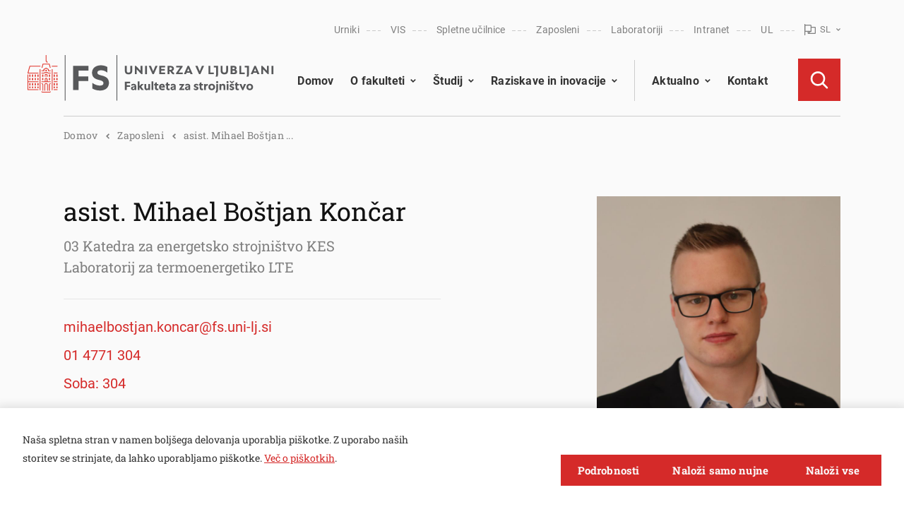

--- FILE ---
content_type: text/html; charset=UTF-8
request_url: https://www.fs.uni-lj.si/zaposleni/mihael-bostjan-koncar/
body_size: 14084
content:
<!DOCTYPE html>
<html lang="sl" xml:lang="sl" xmlns="http://www.w3.org/1999/xhtml">
<head>
    <meta http-equiv="content-type" content="text/html; charset=UTF-8" />
    <meta http-equiv="X-UA-Compatible" content="IE=edge">
    <meta name="viewport" content="width=device-width, initial-scale=1, shrink-to-fit=no">
    <meta name="format-detection" content="telephone=no">
    <meta content="Fakulteta za strojništvo" name="application-name">
    <meta content="Fakulteta za strojništvo" name="author">
    <meta content="#ffffff" name="theme-color">
    <meta content="#ffffff" name="msapplication-navbutton-color"/>
    <meta content="#2d89ef" name="msapplication-TileColor">
    <meta content="black-translucent" name="apple-mobile-web-app-status-bar-style">
    <meta content="Fakulteta za strojništvo" name="apple-mobile-web-app-capable">
    <meta name="google-site-verification" content="qAs0FpWXjcTHaZIN8vU61obI1VWsAxZHHuHg9Lz9OF8"/>
    <meta name='robots' content='index, follow, max-image-preview:large, max-snippet:-1, max-video-preview:-1' />
	<style>img:is([sizes="auto" i], [sizes^="auto," i]) { contain-intrinsic-size: 3000px 1500px }</style>
	<link rel="alternate" href="https://www.fs.uni-lj.si/zaposleni/mihael-bostjan-koncar/" hreflang="sl" />
<link rel="alternate" href="https://www.fs.uni-lj.si/en/zaposleni/mihael-bostjan-koncar-2/" hreflang="en" />

	<title>asist. Mihael Boštjan Končar - Fakulteta za strojništvo</title>
	<link rel="canonical" href="https://www.fs.uni-lj.si/zaposleni/mihael-bostjan-koncar/" />
	<meta property="og:locale" content="sl_SI" />
	<meta property="og:locale:alternate" content="en_GB" />
	<meta property="og:type" content="article" />
	<meta property="og:title" content="asist. Mihael Boštjan Končar - Fakulteta za strojništvo" />
	<meta property="og:url" content="https://www.fs.uni-lj.si/zaposleni/mihael-bostjan-koncar/" />
	<meta property="og:site_name" content="Fakulteta za strojništvo" />
	<meta property="article:modified_time" content="2026-01-29T04:01:46+00:00" />
	<meta property="og:image" content="https://www.fs.uni-lj.si/wp-content/uploads/2022/07/fakulteta-za-strojnistvo.jpg" />
	<meta property="og:image:width" content="864" />
	<meta property="og:image:height" content="485" />
	<meta property="og:image:type" content="image/png" />
	<meta name="twitter:card" content="summary_large_image" />
	<script type="application/ld+json" class="yoast-schema-graph">{"@context":"https://schema.org","@graph":[{"@type":"WebPage","@id":"https://www.fs.uni-lj.si/zaposleni/mihael-bostjan-koncar/","url":"https://www.fs.uni-lj.si/zaposleni/mihael-bostjan-koncar/","name":"asist. Mihael Boštjan Končar - Fakulteta za strojništvo","isPartOf":{"@id":"https://www.fs.uni-lj.si/#website"},"datePublished":"2023-07-27T03:00:33+00:00","dateModified":"2026-01-29T04:01:46+00:00","breadcrumb":{"@id":"https://www.fs.uni-lj.si/zaposleni/mihael-bostjan-koncar/#breadcrumb"},"inLanguage":"sl-SI","potentialAction":[{"@type":"ReadAction","target":["https://www.fs.uni-lj.si/zaposleni/mihael-bostjan-koncar/"]}]},{"@type":"BreadcrumbList","@id":"https://www.fs.uni-lj.si/zaposleni/mihael-bostjan-koncar/#breadcrumb","itemListElement":[{"@type":"ListItem","position":1,"name":"Home","item":"https://www.fs.uni-lj.si/"},{"@type":"ListItem","position":2,"name":"asist. Mihael Boštjan Končar"}]},{"@type":"WebSite","@id":"https://www.fs.uni-lj.si/#website","url":"https://www.fs.uni-lj.si/","name":"Fakulteta za strojništvo","description":"","publisher":{"@id":"https://www.fs.uni-lj.si/#organization"},"potentialAction":[{"@type":"SearchAction","target":{"@type":"EntryPoint","urlTemplate":"https://www.fs.uni-lj.si/?s={search_term_string}"},"query-input":"required name=search_term_string"}],"inLanguage":"sl-SI"},{"@type":"Organization","@id":"https://www.fs.uni-lj.si/#organization","name":"Fakulteta za strojništvo","url":"https://www.fs.uni-lj.si/","logo":{"@type":"ImageObject","inLanguage":"sl-SI","@id":"https://www.fs.uni-lj.si/#/schema/logo/image/","url":"https://www.fs.uni-lj.si/wp-content/uploads/2022/07/Logo-UL-FS-lezec-ANG-bel.png","contentUrl":"https://www.fs.uni-lj.si/wp-content/uploads/2022/07/Logo-UL-FS-lezec-ANG-bel.png","width":640,"height":269,"caption":"Fakulteta za strojništvo"},"image":{"@id":"https://www.fs.uni-lj.si/#/schema/logo/image/"}}]}</script>


<style id='classic-theme-styles-inline-css' type='text/css'>
/*! This file is auto-generated */
.wp-block-button__link{color:#fff;background-color:#32373c;border-radius:9999px;box-shadow:none;text-decoration:none;padding:calc(.667em + 2px) calc(1.333em + 2px);font-size:1.125em}.wp-block-file__button{background:#32373c;color:#fff;text-decoration:none}
</style>
<link rel='stylesheet' id='main_css-css' href='https://www.fs.uni-lj.si/wp-content/themes/fakulteta-za-strojnistvo/public/css/bundle.css?ver=1763463644575' type='text/css' media='all' />
<link rel='stylesheet' id='fix_css-css' href='https://www.fs.uni-lj.si/wp-content/themes/fakulteta-za-strojnistvo/fix.css?ver=1763463644575' type='text/css' media='all' />
<link rel='stylesheet' id='pojo-a11y-css' href='https://www.fs.uni-lj.si/wp-content/plugins/pojo-accessibility/assets/css/style.min.css?ver=1.0.0' type='text/css' media='all' />
<script type="text/javascript" src="https://www.fs.uni-lj.si/wp-includes/js/jquery/jquery.min.js?ver=3.7.1" id="jquery-core-js"></script>
<script type="text/javascript" src="https://www.fs.uni-lj.si/wp-includes/js/jquery/jquery-migrate.min.js?ver=3.4.1" id="jquery-migrate-js"></script>
<style type="text/css">
#pojo-a11y-toolbar .pojo-a11y-toolbar-toggle a{ background-color: #4054b2;	color: #ffffff;}
#pojo-a11y-toolbar .pojo-a11y-toolbar-overlay, #pojo-a11y-toolbar .pojo-a11y-toolbar-overlay ul.pojo-a11y-toolbar-items.pojo-a11y-links{ border-color: #4054b2;}
body.pojo-a11y-focusable a:focus{ outline-style: solid !important;	outline-width: 1px !important;	outline-color: #FF0000 !important;}
#pojo-a11y-toolbar{ top: 100px !important;}
#pojo-a11y-toolbar .pojo-a11y-toolbar-overlay{ background-color: #ffffff;}
#pojo-a11y-toolbar .pojo-a11y-toolbar-overlay ul.pojo-a11y-toolbar-items li.pojo-a11y-toolbar-item a, #pojo-a11y-toolbar .pojo-a11y-toolbar-overlay p.pojo-a11y-toolbar-title{ color: #333333;}
#pojo-a11y-toolbar .pojo-a11y-toolbar-overlay ul.pojo-a11y-toolbar-items li.pojo-a11y-toolbar-item a.active{ background-color: #4054b2;	color: #ffffff;}
@media (max-width: 767px) { #pojo-a11y-toolbar { top: 50px !important; } }</style><link rel="icon" href="https://www.fs.uni-lj.si/wp-content/uploads/2023/01/cropped-logo-piktogram-temen-1-32x32.png" sizes="32x32" />
<link rel="icon" href="https://www.fs.uni-lj.si/wp-content/uploads/2023/01/cropped-logo-piktogram-temen-1-192x192.png" sizes="192x192" />
<link rel="apple-touch-icon" href="https://www.fs.uni-lj.si/wp-content/uploads/2023/01/cropped-logo-piktogram-temen-1-180x180.png" />
<meta name="msapplication-TileImage" content="https://www.fs.uni-lj.si/wp-content/uploads/2023/01/cropped-logo-piktogram-temen-1-270x270.png" />
        <script class="sp-cookies gtm" type="text/plain">
            (function(w,d,s,l,i){w[l]=w[l]||[];w[l].push({'gtm.start':
            new Date().getTime(),event:'gtm.js'});var f=d.getElementsByTagName(s)[0],
            j=d.createElement(s),dl=l!='dataLayer'?'&l='+l:'';j.async=true;j.src=
            'https://www.googletagmanager.com/gtm.js?id='+i+dl;f.parentNode.insertBefore(j,f);
            })(window,document,'script','dataLayer','GTM-MZFN697P');
        </script>
<!--
        <script class="sp-cookies gtm" type="text/plain">
          (function(h,o,t,j,a,r){
            h.hj=h.hj||function(){(h.hj.q=h.hj.q||[]).push(arguments)};
            h._hjSettings={hjid:3167407,hjsv:6};
            a=o.getElementsByTagName('head')[0];
            r=o.createElement('script');r.async=1;
            r.src=t+h._hjSettings.hjid+j+h._hjSettings.hjsv;
            a.appendChild(r);
          })(window,document,'https://static.hotjar.com/c/hotjar-','.js?sv=');
    </script>
-->
    </head>
<body class="id-30365">
	
<bot-widget
        _ngcontent-ng-c3168022668=""
        apiurl="ulfschatbot-ejh8c2ckhsf3bvd9.westeurope-01.azurewebsites.net"
        buttonicon="avatar"
        botavatartype="avatar"
        style="--bot-widget-primary-color: #e03127;"
        title="AI pomoč za študente UL FS"
        botinitials="FS"
        userinitials="ME"
></bot-widget>

<!-- Google Tag Manager (noscript) -->
<noscript><iframe src="https://www.googletagmanager.com/ns.html?id=GTM-MZFN697P"
                  height="0" width="0" style="display:none;visibility:hidden"></iframe></noscript>
<!-- End Google Tag Manager (noscript) -->
<div class="loading">
	<div class="circle-1"></div>
	<div class="circle-2"></div>
</div>
	<noscript class="noscript">
	<div data-component="mod-noscript" class="noscript__content">
		<div class="editor-text">
			<div data-component="mod-editor-text" class="editor-text ">
			<h5>Oh no! We've noticed that JavaScript is disabled in your browser!</h5><p>But don't worry! Here is how <a target='_blank' rel='noopener noreferrer' href='https://www.enable-javascript.com/'>you can enable it</a> and restore the normal functionality of the web page.<br></p>
		</div>
		</div>
	</div>
</noscript>

<header data-component="mod-header-main" class="header-main header-main--dark ">
	<div class="header-main__inner-wrapper">
		<div class="container">
			<div class="header-main__inner">
				<div class="header-main__left">

					<a href="https://www.fs.uni-lj.si"   class="header-main__logo">
						<img class="header-main__logo--white no-lazy-load" src="https://www.fs.uni-lj.si/wp-content/uploads/2024/01/UL_FS_logoHOR-RGB_bela.svg" alt="logotip UL Fakultete za strojništvo" width="320" height="118">
						<img class="header-main__logo--dark no-lazy-load" src="https://www.fs.uni-lj.si/wp-content/uploads/2024/01/UL_FS_logoHOR-RGB_barv.svg" alt="logotip UL Fakultete za strojništvo" width="320" height="118">
					</a>


											<button class="quick-nav-hamburger : d-md-none" aria-label="Open Quick Nav">
															<span></span>
															<span></span>
															<span></span>
															<span></span>
															<span></span>
															<span></span>
															<span></span>
															<span></span>
															<span></span>
													</button>
					
				</div>
				<div class="header-main__right">
					<div class="header-main__right-top">
						<ul class="header-main__quick-nav">
															<li class="header-main__quick-nav-item">
																			<a class="header-main__quick-nav-link" href="http://urnik.fs.uni-lj.si"   target="_blank" >Urniki</a>
																	</li>
															<li class="header-main__quick-nav-item">
																			<a class="header-main__quick-nav-link" href="https://visfs.uni-lj.si/"   target="_blank" >VIS</a>
																	</li>
															<li class="header-main__quick-nav-item">
																			<a class="header-main__quick-nav-link" href="https://e-ucilnica.fs.uni-lj.si/"   target="_blank" >Spletne učilnice</a>
																	</li>
															<li class="header-main__quick-nav-item">
																			<a class="header-main__quick-nav-link" href="https://www.fs.uni-lj.si/zaposleni/"  >Zaposleni</a>
																	</li>
															<li class="header-main__quick-nav-item">
																			<a class="header-main__quick-nav-link" href="https://www.fs.uni-lj.si/raziskovanje/laboratoriji/"  >Laboratoriji</a>
																	</li>
															<li class="header-main__quick-nav-item">
																			<a class="header-main__quick-nav-link" href="https://www.fs.uni-lj.si/prijava-v-intranet"  >Intranet</a>
																	</li>
															<li class="header-main__quick-nav-item">
																			<a class="header-main__quick-nav-link" href="https://www.uni-lj.si/"   target="_blank" >UL</a>
																	</li>
																						<li class="header-main__quick-nav-item : header-main__quick-nav-item--language">
									<div data-component="mol-language-menu" class="language-menu : text--bold">
	<div class="language-menu__placeholder">
						

<i data-component="at-icon" class="icon : icon-flag" ></i>
			<span>sl</span>
				

<i data-component="at-icon" class="icon : icon-chevron-down" ></i>
			</div>
			<div class="language-menu__dropdown">
			<ul>
									<li class="language-menu__dropdown-item">
						<a class="language-menu__dropdown-link " href="https://www.fs.uni-lj.si/en/zaposleni/mihael-bostjan-koncar-2/"  >en</a>
					</li>
							</ul>
		</div>
	</div>
								</li>
													</ul>
					</div>
					<div class="header-main__right-bottom">
						<div data-component="mol-menu" class="menu">
	<nav aria-label="Primary navigation">
		<ul class="menu__list : level-1">
												<li class="menu__item : level-1 : has-dotted-lines  "  data-menu="domov" >

													<a class="menu__link : menu__link--href : level-1" href="https://www.fs.uni-lj.si/"  >Domov</a>
						
						
						
						
					</li>
																<li class="menu__item : level-1 : has-dotted-lines has-submenu has-mega-menu"  data-menu="o-fakulteti" >

													<a class="menu__link : menu__link--href : level-1" href="https://www.fs.uni-lj.si/o-fakulteti/"  >O fakulteti</a>
						
													<button class="menu__arrow" aria-label="Open submenu">
									
	
<i data-component="at-icon" class="icon : icon-chevron-down" style='--icon-color:#000;'></i>
							</button>
						
						
													<div data-component="mol-mega-menu" class="mega-menu">
	<div class="mega-menu__inner">
		<div class="container">
			<ul class="mega-menu__list : level-1">
				<li class="mega-menu__back : d-md-none">
					<button class="menu__back-btn">
							

<i data-component="at-icon" class="icon : icon-chevron-left" ></i>
						<span>O fakulteti</span>
					</button>
				</li>
									<li class="mega-menu__item : level-1 : mega-menu__has-sub">

													<span class="mega-menu__link : mega-menu__link--nohref : has-dotted-lines  : level-1">Osnovne informacije</span>
						
													<button class="mega-menu__arrow">
								<span class="sr-only">Open submenu</span>
									

<i data-component="at-icon" class="icon : icon-chevron-right" ></i>
							</button>

							<div class="mega-menu__dropdown">
								<ul class="mega-menu__list : level-2">
									<li class="mega-menu__back : d-md-none">
										<button class="menu__back-btn">
												

<i data-component="at-icon" class="icon : icon-chevron-left" ></i>
											<span>Osnovne informacije</span>
										</button>
									</li>
																			<li class="mega-menu__item : level-2">
																							<a class="mega-menu__link : level-2" href="/o-fakulteti/nagovor-dekana/"  >Nagovor dekana</a>
																					</li>
																			<li class="mega-menu__item : level-2">
																							<a class="mega-menu__link : level-2" href="/o-fakulteti/vodstvo-fs/"  >Vodstvo FS</a>
																					</li>
																			<li class="mega-menu__item : level-2">
																							<a class="mega-menu__link : level-2" href="/o-fakulteti/katedre-in-laboratoriji/"  >Katedre in laboratoriji</a>
																					</li>
																			<li class="mega-menu__item : level-2">
																							<a class="mega-menu__link : level-2" href="/o-fakulteti/sluzbe-fs/"  >Službe FS</a>
																					</li>
																	</ul>
							</div>
						
					</li>
									<li class="mega-menu__item : level-1 : mega-menu__has-sub">

													<span class="mega-menu__link : mega-menu__link--nohref : has-dotted-lines  : level-1">Organi FS</span>
						
													<button class="mega-menu__arrow">
								<span class="sr-only">Open submenu</span>
									

<i data-component="at-icon" class="icon : icon-chevron-right" ></i>
							</button>

							<div class="mega-menu__dropdown">
								<ul class="mega-menu__list : level-2">
									<li class="mega-menu__back : d-md-none">
										<button class="menu__back-btn">
												

<i data-component="at-icon" class="icon : icon-chevron-left" ></i>
											<span>Organi FS</span>
										</button>
									</li>
																			<li class="mega-menu__item : level-2">
																							<a class="mega-menu__link : level-2" href="/o-fakulteti/organi-fs/akademski-zbor/"  >Akademski zbor</a>
																					</li>
																			<li class="mega-menu__item : level-2">
																							<a class="mega-menu__link : level-2" href="/o-fakulteti/organi-fs/senat-in-komisije-senata/"  >Senat in komisije senata</a>
																					</li>
																			<li class="mega-menu__item : level-2">
																							<a class="mega-menu__link : level-2" href="/o-fakulteti/organi-fakultete/upravni-odbor/"  >Upravni odbor</a>
																					</li>
																			<li class="mega-menu__item : level-2">
																							<a class="mega-menu__link : level-2" href="/o-fakulteti/organi-fakultete/studentski-svet/"  >Študentski svet</a>
																					</li>
																	</ul>
							</div>
						
					</li>
									<li class="mega-menu__item : level-1 : mega-menu__has-sub">

													<a class="mega-menu__link : mega-menu__link--href : has-dotted-lines  : level-1" href="/zaposleni/"  >Osebje</a>
						
													<button class="mega-menu__arrow">
								<span class="sr-only">Open submenu</span>
									

<i data-component="at-icon" class="icon : icon-chevron-right" ></i>
							</button>

							<div class="mega-menu__dropdown">
								<ul class="mega-menu__list : level-2">
									<li class="mega-menu__back : d-md-none">
										<button class="menu__back-btn">
												

<i data-component="at-icon" class="icon : icon-chevron-left" ></i>
											<span>Osebje</span>
										</button>
									</li>
																			<li class="mega-menu__item : level-2">
																							<a class="mega-menu__link : level-2" href="/zaposleni/?type=27"  >Pedagoško osebje</a>
																					</li>
																			<li class="mega-menu__item : level-2">
																							<a class="mega-menu__link : level-2" href="/zaposleni/?type=29"  >Raziskovalci</a>
																					</li>
																			<li class="mega-menu__item : level-2">
																							<a class="mega-menu__link : level-2" href="/zaposleni/?type=83"  >Strokovni sodelavci</a>
																					</li>
																			<li class="mega-menu__item : level-2">
																							<a class="mega-menu__link : level-2" href="/zaposleni/"  >Po abecedi</a>
																					</li>
																	</ul>
							</div>
						
					</li>
									<li class="mega-menu__item : level-1 : mega-menu__has-sub">

													<span class="mega-menu__link : mega-menu__link--nohref : has-dotted-lines  : level-1">Ostale informacije</span>
						
													<button class="mega-menu__arrow">
								<span class="sr-only">Open submenu</span>
									

<i data-component="at-icon" class="icon : icon-chevron-right" ></i>
							</button>

							<div class="mega-menu__dropdown">
								<ul class="mega-menu__list : level-2">
									<li class="mega-menu__back : d-md-none">
										<button class="menu__back-btn">
												

<i data-component="at-icon" class="icon : icon-chevron-left" ></i>
											<span>Ostale informacije</span>
										</button>
									</li>
																			<li class="mega-menu__item : level-2">
																							<a class="mega-menu__link : level-2" href="/o-fakulteti/ostalo/informacije-javnega-znacaja-in-poslovna-porocila/"  >Informacije javnega značaja in poslovna poročila</a>
																					</li>
																			<li class="mega-menu__item : level-2">
																							<a class="mega-menu__link : level-2" href="/o-fakulteti/ostalo/letni-koledar-in-logotip/"  >Letni koledar in logotip</a>
																					</li>
																			<li class="mega-menu__item : level-2">
																							<a class="mega-menu__link : level-2" href="/ostalo/javna-narocila/"  >Javna naročila</a>
																					</li>
																			<li class="mega-menu__item : level-2">
																							<a class="mega-menu__link : level-2" href="/ostalo/varstvo-osebnih-podatkov/"  >Varstvo osebnih podatkov</a>
																					</li>
																			<li class="mega-menu__item : level-2">
																							<a class="mega-menu__link : level-2" href="/o-fakulteti/ostalo/kontakt-zaupne-osebe/"  >Kontakt zaupne osebe</a>
																					</li>
																			<li class="mega-menu__item : level-2">
																							<a class="mega-menu__link : level-2" href="https://www.fs.uni-lj.si/o-fakulteti/ostalo/fs-v-medijih/"  >FS v medijih</a>
																					</li>
																			<li class="mega-menu__item : level-2">
																							<a class="mega-menu__link : level-2" href="https://www.fs.uni-lj.si/o-fakulteti/ostalo/zdravo-in-varno/"  >Zdravo in varno</a>
																					</li>
																			<li class="mega-menu__item : level-2">
																							<a class="mega-menu__link : level-2" href="https://www.fs.uni-lj.si/o-fakulteti/ostalo/restavracija/"   target="_blank" >Restavracija</a>
																					</li>
																	</ul>
							</div>
						
					</li>
							</ul>
		</div>
	</div>
</div>
						
					</li>
																<li class="menu__item : level-1 : has-dotted-lines has-submenu has-mega-menu"  data-menu="studij" >

													<a class="menu__link : menu__link--href : level-1" href="/studij/"  >Študij</a>
						
													<button class="menu__arrow" aria-label="Open submenu">
									
	
<i data-component="at-icon" class="icon : icon-chevron-down" style='--icon-color:#000;'></i>
							</button>
						
						
													<div data-component="mol-mega-menu" class="mega-menu">
	<div class="mega-menu__inner">
		<div class="container">
			<ul class="mega-menu__list : level-1">
				<li class="mega-menu__back : d-md-none">
					<button class="menu__back-btn">
							

<i data-component="at-icon" class="icon : icon-chevron-left" ></i>
						<span>Študij</span>
					</button>
				</li>
									<li class="mega-menu__item : level-1 : mega-menu__has-sub">

													<a class="mega-menu__link : mega-menu__link--href : has-dotted-lines  : level-1" href="/studij/studiraj-na-fs/"  >Študiraj na FS</a>
						
													<button class="mega-menu__arrow">
								<span class="sr-only">Open submenu</span>
									

<i data-component="at-icon" class="icon : icon-chevron-right" ></i>
							</button>

							<div class="mega-menu__dropdown">
								<ul class="mega-menu__list : level-2">
									<li class="mega-menu__back : d-md-none">
										<button class="menu__back-btn">
												

<i data-component="at-icon" class="icon : icon-chevron-left" ></i>
											<span>Študiraj na FS</span>
										</button>
									</li>
																			<li class="mega-menu__item : level-2">
																							<a class="mega-menu__link : level-2" href="/studij/studiraj-na-fs/bodoci-studentje/"  >Bodoči študenti</a>
																					</li>
																			<li class="mega-menu__item : level-2">
																							<a class="mega-menu__link : level-2" href="/studij/studiraj-na-fs/studentski-referat/"  >Študentski referat</a>
																					</li>
																			<li class="mega-menu__item : level-2">
																							<a class="mega-menu__link : level-2" href="/studij/studiraj-na-fs/studentski-referat/pravilniki-in-ceniki/"  >Pravilniki in ceniki</a>
																					</li>
																			<li class="mega-menu__item : level-2">
																							<a class="mega-menu__link : level-2" href="https://www.fs.uni-lj.si/studij/studiraj-na-fs/programska-oprema-za-studente/"  >Programska oprema za študente</a>
																					</li>
																			<li class="mega-menu__item : level-2">
																							<a class="mega-menu__link : level-2" href="/studij/studiraj-na-fs/tutorstvo/"  >Tutorstvo</a>
																					</li>
																			<li class="mega-menu__item : level-2">
																							<a class="mega-menu__link : level-2" href="/studij/studiraj-na-fs/zaposlitve-in-karierni-center/"  >Karierni center</a>
																					</li>
																			<li class="mega-menu__item : level-2">
																							<a class="mega-menu__link : level-2" href="https://www.fs.uni-lj.si/studij/studiraj-na-fs/psihosocialna-svetovalnica/"  >Psihosocialna svetovalnica</a>
																					</li>
																			<li class="mega-menu__item : level-2">
																							<a class="mega-menu__link : level-2" href="/studij/studentske-organizacije/"  >Študentske organizacije</a>
																					</li>
																			<li class="mega-menu__item : level-2">
																							<a class="mega-menu__link : level-2" href="/studij/studiraj-na-fs/knjiznica/"  >Knjižnica</a>
																					</li>
																			<li class="mega-menu__item : level-2">
																							<a class="mega-menu__link : level-2" href="https://www.fs.uni-lj.si/fakulteta/zalozba-in-trgovina/"  >Založba in trgovina</a>
																					</li>
																			<li class="mega-menu__item : level-2">
																							<a class="mega-menu__link : level-2" href="/studij/studiraj-na-fs/alumni/"  >Alumni FS</a>
																					</li>
																	</ul>
							</div>
						
					</li>
									<li class="mega-menu__item : level-1 : mega-menu__has-sub">

													<a class="mega-menu__link : mega-menu__link--href : has-dotted-lines  : level-1" href="/studij/studij-1-stopnje/"  >1. stopnja</a>
						
													<button class="mega-menu__arrow">
								<span class="sr-only">Open submenu</span>
									

<i data-component="at-icon" class="icon : icon-chevron-right" ></i>
							</button>

							<div class="mega-menu__dropdown">
								<ul class="mega-menu__list : level-2">
									<li class="mega-menu__back : d-md-none">
										<button class="menu__back-btn">
												

<i data-component="at-icon" class="icon : icon-chevron-left" ></i>
											<span>1. stopnja</span>
										</button>
									</li>
																			<li class="mega-menu__item : level-2">
																							<a class="mega-menu__link : level-2" href="/studij/studij-1-stopnje/vs/splosne-informacije/"  >Strojništvo - PAP (VS)</a>
																					</li>
																			<li class="mega-menu__item : level-2">
																							<a class="mega-menu__link : level-2" href="/studij/studij-1-stopnje/un/splosne-informacije/"  >Strojništvo - RRP (UN)</a>
																					</li>
																	</ul>
							</div>
						
					</li>
									<li class="mega-menu__item : level-1 : mega-menu__has-sub">

													<a class="mega-menu__link : mega-menu__link--href : has-dotted-lines  : level-1" href="/studij/studij-2-stopnje/"  >2. stopnja</a>
						
													<button class="mega-menu__arrow">
								<span class="sr-only">Open submenu</span>
									

<i data-component="at-icon" class="icon : icon-chevron-right" ></i>
							</button>

							<div class="mega-menu__dropdown">
								<ul class="mega-menu__list : level-2">
									<li class="mega-menu__back : d-md-none">
										<button class="menu__back-btn">
												

<i data-component="at-icon" class="icon : icon-chevron-left" ></i>
											<span>2. stopnja</span>
										</button>
									</li>
																			<li class="mega-menu__item : level-2">
																							<a class="mega-menu__link : level-2" href="/studij/studij-2-stopnje/magistrski-studijski-program-strojnistvo/splosne-informacije/"  >Strojništvo - RRP (MAG)</a>
																					</li>
																			<li class="mega-menu__item : level-2">
																							<a class="mega-menu__link : level-2" href="/studij/studij-2-stopnje/skupni-magistrski-program-tribos/splosne-informacije/"  >Tribologija površin in kontaktov</a>
																					</li>
																			<li class="mega-menu__item : level-2">
																							<a class="mega-menu__link : level-2" href="https://www.fs.uni-lj.si/studij/studij-2-stopnje/proizvodnja-z-inteligentnimi-in-trajnostnimi-tehnologijami-meta-4-0/"  >Proizvodnja z inteligentnimi in trajnostnimi tehnologijami - meta 4.0</a>
																					</li>
																	</ul>
							</div>
						
					</li>
									<li class="mega-menu__item : level-1 : mega-menu__has-sub">

													<a class="mega-menu__link : mega-menu__link--href : has-dotted-lines  : level-1" href="/studij/studij-3-stopnje/"  >3. stopnja</a>
						
													<button class="mega-menu__arrow">
								<span class="sr-only">Open submenu</span>
									

<i data-component="at-icon" class="icon : icon-chevron-right" ></i>
							</button>

							<div class="mega-menu__dropdown">
								<ul class="mega-menu__list : level-2">
									<li class="mega-menu__back : d-md-none">
										<button class="menu__back-btn">
												

<i data-component="at-icon" class="icon : icon-chevron-left" ></i>
											<span>3. stopnja</span>
										</button>
									</li>
																			<li class="mega-menu__item : level-2">
																							<a class="mega-menu__link : level-2" href="/studij/studij-3-stopnje/doktorski-studijski-program-strojnistvo/splosne-informacije/"  >Strojništvo (DR)</a>
																					</li>
																			<li class="mega-menu__item : level-2">
																							<a class="mega-menu__link : level-2" href="https://www.fs.uni-lj.si/studij/studij-3-stopnje/interdisciplinarni-doktorski-studijski-programi-varstvo-okolja/predstavitev/"  >Interdisciplinarni študij - Varstvo okolja</a>
																					</li>
																			<li class="mega-menu__item : level-2">
																							<a class="mega-menu__link : level-2" href="/studij/studij-3-stopnje/interdisciplinarni-doktorski-studijski-program-bioznanosti/predstavitev/"  >Interdisciplinarni študij - Bioznanosti</a>
																					</li>
																	</ul>
							</div>
						
					</li>
									<li class="mega-menu__item : level-1 : mega-menu__has-sub">

													<a class="mega-menu__link : mega-menu__link--href : has-dotted-lines  : level-1" href="/studij/studij-v-tujini/"  >Študij v tujini</a>
						
													<button class="mega-menu__arrow">
								<span class="sr-only">Open submenu</span>
									

<i data-component="at-icon" class="icon : icon-chevron-right" ></i>
							</button>

							<div class="mega-menu__dropdown">
								<ul class="mega-menu__list : level-2">
									<li class="mega-menu__back : d-md-none">
										<button class="menu__back-btn">
												

<i data-component="at-icon" class="icon : icon-chevron-left" ></i>
											<span>Študij v tujini</span>
										</button>
									</li>
																			<li class="mega-menu__item : level-2">
																							<a class="mega-menu__link : level-2" href="/studij/studij-v-tujini/erasmus_plus/"  >Erasmus +</a>
																					</li>
																			<li class="mega-menu__item : level-2">
																							<a class="mega-menu__link : level-2" href="/studij/studij-v-tujini/ceepus/"  >CEEPUS</a>
																					</li>
																	</ul>
							</div>
						
					</li>
									<li class="mega-menu__item : level-1 : mega-menu__has-sub">

													<a class="mega-menu__link : mega-menu__link--href : has-dotted-lines  : level-1" href="/studij/raziskovalna-dejavnost-studentov/"  >Raziskuj na FS</a>
						
													<button class="mega-menu__arrow">
								<span class="sr-only">Open submenu</span>
									

<i data-component="at-icon" class="icon : icon-chevron-right" ></i>
							</button>

							<div class="mega-menu__dropdown">
								<ul class="mega-menu__list : level-2">
									<li class="mega-menu__back : d-md-none">
										<button class="menu__back-btn">
												

<i data-component="at-icon" class="icon : icon-chevron-left" ></i>
											<span>Raziskuj na FS</span>
										</button>
									</li>
																			<li class="mega-menu__item : level-2">
																							<a class="mega-menu__link : level-2" href="/studij/raziskovalna-dejavnost-studentov/presernove-nagrade/"  >Prešernove nagrade</a>
																					</li>
																			<li class="mega-menu__item : level-2">
																							<a class="mega-menu__link : level-2" href="https://www.fs.uni-lj.si/studij/raziskovalna-dejavnost-studentov/peskovnik-odprti-laboratorij/"  >Peskovnik - odprti laboratorij</a>
																					</li>
																			<li class="mega-menu__item : level-2">
																							<a class="mega-menu__link : level-2" href="/studij/raziskovalna-dejavnost-studentov/studentska-tehniska-konferenca-stekam/"  >ŠTekam</a>
																					</li>
																	</ul>
							</div>
						
					</li>
							</ul>
		</div>
	</div>
</div>
						
					</li>
																<li class="menu__item : level-1 : has-dotted-lines has-submenu has-mega-menu"  data-menu="raziskave-in-inovacije" >

													<a class="menu__link : menu__link--href : level-1" href="/raziskovanje/"  >Raziskave in inovacije</a>
						
													<button class="menu__arrow" aria-label="Open submenu">
									
	
<i data-component="at-icon" class="icon : icon-chevron-down" style='--icon-color:#000;'></i>
							</button>
						
						
													<div data-component="mol-mega-menu" class="mega-menu">
	<div class="mega-menu__inner">
		<div class="container">
			<ul class="mega-menu__list : level-1">
				<li class="mega-menu__back : d-md-none">
					<button class="menu__back-btn">
							

<i data-component="at-icon" class="icon : icon-chevron-left" ></i>
						<span>Raziskave in inovacije</span>
					</button>
				</li>
									<li class="mega-menu__item : level-1 : mega-menu__has-sub">

													<a class="mega-menu__link : mega-menu__link--href : has-dotted-lines  : level-1" href="/raziskovanje/raziskovalne-platforme/"  >Raziskovalne platforme</a>
						
													<button class="mega-menu__arrow">
								<span class="sr-only">Open submenu</span>
									

<i data-component="at-icon" class="icon : icon-chevron-right" ></i>
							</button>

							<div class="mega-menu__dropdown">
								<ul class="mega-menu__list : level-2">
									<li class="mega-menu__back : d-md-none">
										<button class="menu__back-btn">
												

<i data-component="at-icon" class="icon : icon-chevron-left" ></i>
											<span>Raziskovalne platforme</span>
										</button>
									</li>
																			<li class="mega-menu__item : level-2">
																							<a class="mega-menu__link : level-2" href="/raziskovanje/raziskovalne-platforme/tovarne-prihodnosti/"  >Tovarne prihodnosti</a>
																					</li>
																			<li class="mega-menu__item : level-2">
																							<a class="mega-menu__link : level-2" href="/raziskovanje/raziskovalne-platforme/zelena-in-varna-mobilnost/"  >Zelena in varna mobilnost</a>
																					</li>
																			<li class="mega-menu__item : level-2">
																							<a class="mega-menu__link : level-2" href="/raziskovanje/raziskovalne-platforme/trajnostna-energija/"  >Trajnostna energija</a>
																					</li>
																			<li class="mega-menu__item : level-2">
																							<a class="mega-menu__link : level-2" href="/raziskovanje/raziskovalne-platforme/zdravje/"  >Zdravje</a>
																					</li>
																	</ul>
							</div>
						
					</li>
									<li class="mega-menu__item : level-1 : mega-menu__has-sub">

													<a class="mega-menu__link : mega-menu__link--href : has-dotted-lines  : level-1" href="/raziskovanje/prenos-znanja/"  >Prenos znanja in storitve</a>
						
													<button class="mega-menu__arrow">
								<span class="sr-only">Open submenu</span>
									

<i data-component="at-icon" class="icon : icon-chevron-right" ></i>
							</button>

							<div class="mega-menu__dropdown">
								<ul class="mega-menu__list : level-2">
									<li class="mega-menu__back : d-md-none">
										<button class="menu__back-btn">
												

<i data-component="at-icon" class="icon : icon-chevron-left" ></i>
											<span>Prenos znanja in storitve</span>
										</button>
									</li>
																			<li class="mega-menu__item : level-2">
																							<a class="mega-menu__link : level-2" href="/raziskovanje/ostalo-raziskovanje/sluzba-za-raziskovalno-dejavnost/"  >Kontakt</a>
																					</li>
																			<li class="mega-menu__item : level-2">
																							<a class="mega-menu__link : level-2" href="/raziskovanje/oprema/"  >Raziskovalna oprema</a>
																					</li>
																			<li class="mega-menu__item : level-2">
																							<a class="mega-menu__link : level-2" href="/raziskovanje/laboratoriji/"  >Laboratoriji</a>
																					</li>
																			<li class="mega-menu__item : level-2">
																							<a class="mega-menu__link : level-2" href="https://www.fs.uni-lj.si/raziskovanje/prenos-znanja/mikrodokazila-2/"  >Mikrodokazila</a>
																					</li>
																	</ul>
							</div>
						
					</li>
									<li class="mega-menu__item : level-1 : mega-menu__has-sub">

													<a class="mega-menu__link : mega-menu__link--href : has-dotted-lines  : level-1" href="/raziskovanje/raziskovalni-projekti/"  >Raziskovalni projekti</a>
						
													<button class="mega-menu__arrow">
								<span class="sr-only">Open submenu</span>
									

<i data-component="at-icon" class="icon : icon-chevron-right" ></i>
							</button>

							<div class="mega-menu__dropdown">
								<ul class="mega-menu__list : level-2">
									<li class="mega-menu__back : d-md-none">
										<button class="menu__back-btn">
												

<i data-component="at-icon" class="icon : icon-chevron-left" ></i>
											<span>Raziskovalni projekti</span>
										</button>
									</li>
																			<li class="mega-menu__item : level-2">
																							<a class="mega-menu__link : level-2" href="https://www.fs.uni-lj.si/raziskovanje/raziskovalni-projekti/"  >Aktualni projekti</a>
																					</li>
																			<li class="mega-menu__item : level-2">
																							<a class="mega-menu__link : level-2" href="/raziskovanje/raziskovalni-projekti/zakljuceni/"  >Zaključeni projekti</a>
																					</li>
																	</ul>
							</div>
						
					</li>
									<li class="mega-menu__item : level-1 : mega-menu__has-sub">

													<a class="mega-menu__link : mega-menu__link--href : has-dotted-lines  : level-1" href="#"  >Za študente</a>
						
													<button class="mega-menu__arrow">
								<span class="sr-only">Open submenu</span>
									

<i data-component="at-icon" class="icon : icon-chevron-right" ></i>
							</button>

							<div class="mega-menu__dropdown">
								<ul class="mega-menu__list : level-2">
									<li class="mega-menu__back : d-md-none">
										<button class="menu__back-btn">
												

<i data-component="at-icon" class="icon : icon-chevron-left" ></i>
											<span>Za študente</span>
										</button>
									</li>
																			<li class="mega-menu__item : level-2">
																							<a class="mega-menu__link : level-2" href="/studij/raziskovalna-dejavnost-studentov/studentska-tehniska-konferenca-stekam/"  >Štekam</a>
																					</li>
																			<li class="mega-menu__item : level-2">
																							<a class="mega-menu__link : level-2" href="/studij/raziskovalna-dejavnost-studentov/presernove-nagrade/"  >Prešernove nagrade</a>
																					</li>
																			<li class="mega-menu__item : level-2">
																							<a class="mega-menu__link : level-2" href="https://www.fs.uni-lj.si/studij/raziskovalna-dejavnost-studentov/peskovnik-odprti-laboratorij/"  >Peskovnik - odprti laboratorij</a>
																					</li>
																	</ul>
							</div>
						
					</li>
									<li class="mega-menu__item : level-1 : mega-menu__has-sub">

													<a class="mega-menu__link : mega-menu__link--href : has-dotted-lines  : level-1" href="https://www.fs.uni-lj.si/raziskovanje/za-ostalo-javnost/poletna-sola-strojnistva-za-ucence/"  >Sodelovanje z okoljem</a>
						
													<button class="mega-menu__arrow">
								<span class="sr-only">Open submenu</span>
									

<i data-component="at-icon" class="icon : icon-chevron-right" ></i>
							</button>

							<div class="mega-menu__dropdown">
								<ul class="mega-menu__list : level-2">
									<li class="mega-menu__back : d-md-none">
										<button class="menu__back-btn">
												

<i data-component="at-icon" class="icon : icon-chevron-left" ></i>
											<span>Sodelovanje z okoljem</span>
										</button>
									</li>
																			<li class="mega-menu__item : level-2">
																							<a class="mega-menu__link : level-2" href="https://www.fs.uni-lj.si/raziskovanje/za-ostalo-javnost/poletna-sola-strojnistva-za-ucence/"  >Poletna šola strojništva za učence</a>
																					</li>
																			<li class="mega-menu__item : level-2">
																							<a class="mega-menu__link : level-2" href="https://www.fs.uni-lj.si/raziskovanje/za-ostalo-javnost/raziskuj-in-poganjaj-prihodnost/"  >Poletni raziskovalni tabor za dijake</a>
																					</li>
																			<li class="mega-menu__item : level-2">
																							<a class="mega-menu__link : level-2" href="https://www.fs.uni-lj.si/raziskovanje/za-ostalo-javnost/iz-teorije-v-strojnistvo/"  >Iz teorije v strojništvo</a>
																					</li>
																			<li class="mega-menu__item : level-2">
																							<a class="mega-menu__link : level-2" href="https://www.tms.si/prireditev/dnevi-strojnistva2024/"  >Dnevi strojništva</a>
																					</li>
																	</ul>
							</div>
						
					</li>
									<li class="mega-menu__item : level-1 : mega-menu__has-sub">

													<a class="mega-menu__link : mega-menu__link--href : has-dotted-lines  : level-1" href="#"  >Drugo</a>
						
													<button class="mega-menu__arrow">
								<span class="sr-only">Open submenu</span>
									

<i data-component="at-icon" class="icon : icon-chevron-right" ></i>
							</button>

							<div class="mega-menu__dropdown">
								<ul class="mega-menu__list : level-2">
									<li class="mega-menu__back : d-md-none">
										<button class="menu__back-btn">
												

<i data-component="at-icon" class="icon : icon-chevron-left" ></i>
											<span>Drugo</span>
										</button>
									</li>
																			<li class="mega-menu__item : level-2">
																							<a class="mega-menu__link : level-2" href="https://www.fs.uni-lj.si/raziskovanje/ostalo-raziskovanje/infrastrukturni-center-in-oprema/infrastrukturni-center/"  >Infrastrukturni center</a>
																					</li>
																			<li class="mega-menu__item : level-2">
																							<a class="mega-menu__link : level-2" href="/raziskovanje/ostalo/eit-manufacturing-hub/"  >EIT Manufacturing Hub</a>
																					</li>
																	</ul>
							</div>
						
					</li>
							</ul>
		</div>
	</div>
</div>
						
					</li>
																<li class="menu__item : level-1 : menu__item--separator">
						<span class="menu__separator"></span>
					</li>
																<li class="menu__item : level-1 : has-dotted-lines has-submenu "  data-menu="aktualno" >

													<a class="menu__link : menu__link--href : level-1" href="https://www.fs.uni-lj.si/sporocila/"  >Aktualno</a>
						
													<button class="menu__arrow" aria-label="Open submenu">
									
	
<i data-component="at-icon" class="icon : icon-chevron-down" style='--icon-color:#000;'></i>
							</button>
						
													<div class="menu__dropdown">
								<ul>
									<li class="menu__back : d-md-none">
										<button class="menu__back-btn">
												

<i data-component="at-icon" class="icon : icon-chevron-left" ></i>
											<span>Aktualno</span>
										</button>
									</li>
																			<li class="menu__item : level-2">
																							<a class="menu__link : level-2" href="https://www.fs.uni-lj.si/sporocila"  >Sporočila</a>
																					</li>
																			<li class="menu__item : level-2">
																							<a class="menu__link : level-2" href="https://www.fs.uni-lj.si/dogodki/"  >Dogodki</a>
																					</li>
																	</ul>
							</div>
						
						
					</li>
																<li class="menu__item : level-1 : has-dotted-lines  "  data-menu="kontakt" >

													<a class="menu__link : menu__link--href : level-1" href="https://www.fs.uni-lj.si/kontakt/"  >Kontakt</a>
						
						
						
						
					</li>
									</ul>
	</nav>
</div>
					</div>
				</div>
				<button class="header-main__search-btn : d-flex-cc" aria-label="Open Search">
						

<i data-component="at-icon" class="icon : icon-search" ></i>
				</button>
			</div>
		</div>
	</div>

			<div data-component="mol-header-search" class="header-search : d-flex-cc ">

	
	<button class="header-search__close : d-flex-cc">
		<span class="sr-only"></span>
			
	
<i data-component="at-icon" class="icon : icon-close" style='--icon-color:#ffffff;'></i>
	</button>

	<div class="container">
		<div class="row : center-sm">
			<div class="col-lg-6 : col-md-8 : col-sm-10 : col-xs-12">

				
				<form class="header-search__form" method="get" action="https://www.fs.uni-lj.si/iskalnik/">
					<label class="sr-only" for="search">Išči</label>
					<input type="text" name="search" id="search" placeholder="Iskanje"
						   value="" autocomplete="off" class="header-search__input-field">
					<button type="submit" class="header-search__submit : d-flex-cc">
						<span class="sr-only">Išči</span>
							

<i data-component="at-icon" class="icon : icon-search" ></i>
					</button>

					<div class="header-search__results">
											</div>
				</form>

			</div>
		</div>
	</div>
</div>
	</header>

<button class="mobile-hamburger : d-md-none">
	<span class="mobile-hamburger__inner">
		<i class="bars" aria-hidden="true"></i>
		<i class="bars" aria-hidden="true"></i>
		<i class="bars" aria-hidden="true"></i>
	</span>
	<span class="mobile-hamburger__text">
		<i class="mobile-hamburger__text-open">MENI</i>
		<i class="mobile-hamburger__text-close" aria-hidden="true">ZAPRI</i>
	</span>
</button>

	<div class="header-main__tab : d-md-none">
					<a href="#"  data-menu-target="o-fakulteti"    class="header-main__tab-link">
				<div class="header-main__tab-link-icon : d-flex-cc">
											<img src="https://www.fs.uni-lj.si/wp-content/uploads/2022/08/faculty-icon.svg" alt="" width="20" height="14">
									</div>
				<div class="header-main__tab-link-text">O fakulteti</div>
			</a>
					<a href="#"  data-menu-target="studij"    class="header-main__tab-link">
				<div class="header-main__tab-link-icon : d-flex-cc">
											<img src="https://www.fs.uni-lj.si/wp-content/uploads/2022/08/study-icon.svg" alt="" width="20" height="14">
									</div>
				<div class="header-main__tab-link-text">Študij</div>
			</a>
					<a href="#"  data-menu-target="raziskave-in-inovacije"    class="header-main__tab-link">
				<div class="header-main__tab-link-icon : d-flex-cc">
											<img src="https://www.fs.uni-lj.si/wp-content/uploads/2022/08/research-icon.svg" alt="" width="20" height="14">
									</div>
				<div class="header-main__tab-link-text">Raziskave in inovacije</div>
			</a>
					<a href="https://www.fs.uni-lj.si/sporocila/"  data-menu-target="sporocila"    class="header-main__tab-link">
				<div class="header-main__tab-link-icon : d-flex-cc">
											<img src="https://www.fs.uni-lj.si/wp-content/uploads/2022/08/novice-icon.svg" alt="" width="20" height="14">
									</div>
				<div class="header-main__tab-link-text">Sporočila</div>
			</a>
			</div>
<main class="page-template"><section data-component="mod-employee-banner" class="sc-general : sc-employee-banner">
	<div class="employee-banner : bg-gray-light-2">
		<div class="container">
							<nav data-component="mol-breadcrumbs" aria-label="breadcrumb" class="breadcrumbs">
	<ul>
					<li class="breadcrumbs__item">
				
									<a class="breadcrumbs__link" href="https://www.fs.uni-lj.si"  >Domov</a>
							</li>
					<li class="breadcrumbs__item">
										

<i data-component="at-icon" class="icon : icon-chevron-left" ></i>
				
									<a class="breadcrumbs__link" href="https://www.fs.uni-lj.si/zaposleni/"  >Zaposleni</a>
							</li>
					<li class="breadcrumbs__item">
										

<i data-component="at-icon" class="icon : icon-chevron-left" ></i>
				
									<span class="breadcrumbs__link">asist. Mihael Boštjan ...</span>
							</li>
			</ul>
</nav>
				<div data-component="at-margin" class="margin : margin--76"></div>
			
			<div class="row">
									<div class="col-md-4 : col-sm-6 : col-xs-12 : col-lg-offset-2 : last-md : employee-banner__image-wrap">
						<div class="employee-banner__image : bg-image">
							<img src="https://www.fs.uni-lj.si/wp-content/themes/fakulteta-za-strojnistvo/intra-images/thumb/large-1694512305-Koncar_MB.JPG" alt="" width="448" height="448">
						</div>
					</div>
				
				<div class="col-lg-6 : col-md-8 : col-xs-12 : first-md : employee-banner__content-wrap">
					<div class="employee-banner__content">
														
<div data-component="at-title" class="title : title--h2">
			<h2>asist. Mihael Boštjan Končar</h2>
	</div>
						
													<div data-component="at-margin" class="margin : margin--12"></div>
							<div class="employee-banner__designation : text--24"><a href='https://www.fs.uni-lj.si/raziskovanje/laboratoriji/#tab_03-katedra-za-energetsko-strojnistvo-kes'>03 Katedra za energetsko strojništvo KES</a></br><a href='https://www.fs.uni-lj.si/laboratory/laboratorij-za-termoenergetiko-lte-2/'>Laboratorij za termoenergetiko LTE</a></br></div>
						
													<div class="employee-banner__contact-info">
								<div data-component="at-margin" class="margin : margin--30"></div>
																											<div class="employee-banner__contact-info-item : text--24 : font-secondary is-email">
											
																									<a href="mailto:mihaelbostjan.koncar@fs.uni-lj.si"   class="employee-banner__contact-link ">
													
														
														
														mihaelbostjan.koncar@fs.uni-lj.si

																											</a>
												
											
																									<a href="tel:01 4771 304"   class="employee-banner__contact-link ">
													
														
														
														01 4771 304

																											</a>
												
											
																										<div class="employee-banner__contact-link ">
														
														
														
														Soba:  304

																												</div>
												
																					</div>
																																				<div class="employee-banner__contact-info-item : text--24 : font-secondary ">
											
																									<a href="https://github.com/mbkoncar/" target="_blank"  class="employee-banner__contact-link ">
													
																														

<i data-component="at-icon" class="icon : icon-github" ></i>
														
														
														GitHub

																											</a>
												
											
																									<a href="https://www.linkedin.com/in/mihael-bostjan-koncar-07937421b" target="_blank"  class="employee-banner__contact-link ">
													
																														

<i data-component="at-icon" class="icon : icon-linkedin" ></i>
														
														
														LinkedIn

																											</a>
												
																					</div>
																																				<div class="employee-banner__contact-info-item : text--24 : font-secondary ">
											
																									<a href="https://scholar.google.com/citations?hl=sl&amp;user=JkeqBrEAAAAJ" target="_blank"  class="employee-banner__contact-link : employee-banner__contact-link--has-image">
													
														
																													<img src="https://www.fs.uni-lj.si/wp-content/uploads/2022/07/google-scholar-image-1.png" alt="" width="200" height="32">
														
														scholar_google

																											</a>
												
											
																									<a href="https://orcid.org/0009-0009-1480-5225" target="_blank"  class="employee-banner__contact-link : employee-banner__contact-link--has-image">
													
														
																													<img src="https://www.fs.uni-lj.si/wp-content/uploads/2022/07/orcid-image-1.png" alt="" width="200" height="32">
														
														orcid

																											</a>
												
																					</div>
																								</div>
																		</div>
				</div>
			</div>
		</div>
	</div>
	<div data-component="at-margin" class="margin : margin--80"></div>
</section>
</main><footer data-component="mod-footer" class="footer">
			<div data-component="mol-pre-footer" class="pre-footer">
	<div class="container">
					<a href="https://www.fs.uni-lj.si"   class="pre-footer__logo">
				<img src="https://www.fs.uni-lj.si/wp-content/uploads/2024/01/UL_FS_logoHOR-RGB_barv.svg" alt="logotip UL Fakultete za strojništvo" width="198" height="76">
			</a>
		
					<div data-component="at-margin" class="margin : margin--20"></div>
			<div class="pre-footer__contact-bar : text--15">
																<div class="pre-footer__contact-bar-item">
							
																

<i data-component="at-icon" class="icon : icon-map-pin" ></i>
							
							<span class="pre-footer__contact-bar-text">Aškerčeva cesta 6,1000 Ljubljana</span>

														</div>
																				<a href="mailto:dekanat@fs.uni-lj.si"   class="pre-footer__contact-bar-item">
						
																

<i data-component="at-icon" class="icon : icon-mail" ></i>
							
							<span class="pre-footer__contact-bar-text">dekanat@fs.uni-lj.si</span>

													</a>
																				<a href="tel:+386 1 4771 200"   class="pre-footer__contact-bar-item">
						
																

<i data-component="at-icon" class="icon : icon-phone" ></i>
							
							<span class="pre-footer__contact-bar-text">+386 1 4771 200</span>

													</a>
																					<div class="pre-footer__contact-bar-item">
							
																

<i data-component="at-icon" class="icon : icon-clock" ></i>
							
							<span class="pre-footer__contact-bar-text">pon - pet: 7.00 - 20.00</span>

														</div>
												</div>
			</div>
</div>
		<div data-component="at-margin" class="margin : margin--30"></div>
	
	<div class="footer__top : overflow-h">
		<div data-component="at-margin" class="margin : margin--60"></div>

					<div class="footer__bg-image : covered : bg-image">
				<img src="https://www.fs.uni-lj.si/wp-content/uploads/2022/07/footer-bg.jpg" alt="footer-bg" width="1920" height="560">
			</div>
		
					<div class="footer__illustrator-image">
				<img src="https://www.fs.uni-lj.si/wp-content/uploads/2022/07/illustrator-image.png" alt="" width="1920" height="560">
			</div>
		
					<div class="container">
				<div class="row">
											<div class="col-md-3 : col-sm-4 : col-xs-12">
							<div class="footer__nav">
																											<div class="footer__col-title : title--h4">O Fakulteti</div>
																		<div data-component="at-margin" class="margin : margin--20"></div>
								
																	<nav aria-label="Footer Navigation">
										<ul>
																							<li class="footer__nav-item : level-1">
													<a href="/o-fakulteti/organi-fs/"   class="footer__nav-link : text--15">Organi fakultete</a>

																									</li>
																							<li class="footer__nav-item : level-1">
													<a href="/zaposleni/"   class="footer__nav-link : text--15">Zaposleni</a>

																									</li>
																							<li class="footer__nav-item : level-1">
													<a href="/studij/studiraj-na-fs/alumni/"   class="footer__nav-link : text--15">Alumni</a>

																									</li>
																					</ul>
									</nav>
															</div>
						</div>
											<div class="col-md-3 : col-sm-4 : col-xs-12">
							<div class="footer__nav">
																											<div class="footer__col-title : title--h4">Raziskave in inovacije</div>
																		<div data-component="at-margin" class="margin : margin--20"></div>
								
																	<nav aria-label="Footer Navigation">
										<ul>
																							<li class="footer__nav-item : level-1">
													<a href="/raziskovanje/laboratoriji/"   class="footer__nav-link : text--15">Laboratoriji</a>

																									</li>
																							<li class="footer__nav-item : level-1">
													<a href="/raziskovanje/raziskovalni-projekti/?current-category=40&current-year=&current-type="   class="footer__nav-link : text--15">Nacionalni projekti</a>

																									</li>
																							<li class="footer__nav-item : level-1">
													<a href="/raziskovanje/raziskovalni-projekti/?current-category=36&current-year=&current-type="   class="footer__nav-link : text--15">Mednarodni projekti</a>

																									</li>
																							<li class="footer__nav-item : level-1">
													<a href="/raziskovanje/ostalo-raziskovanje/eit-manufacturing-hub/"   class="footer__nav-link : text--15">EIT Manufacturing Hub</a>

																									</li>
																							<li class="footer__nav-item : level-1">
													<a href="/raziskovanje/ostalo-raziskovanje/infrastrukturni-center-in-oprema/infrastrukturni-center/"   class="footer__nav-link : text--15">Infrastrukturni center</a>

																									</li>
																							<li class="footer__nav-item : level-1">
													<a href="/raziskovanje/oprema/"   class="footer__nav-link : text--15">Oprema</a>

																									</li>
																							<li class="footer__nav-item : level-1">
													<a href="/raziskovanje/ostalo-raziskovanje/sluzba-za-raziskovalno-dejavnost/"   class="footer__nav-link : text--15">Služba za raziskovalno dejavnost</a>

																									</li>
																							<li class="footer__nav-item : level-1">
													<a href="/studij/raziskovalna-dejavnost-studentov/"   class="footer__nav-link : text--15">Raziskovalna dejavnost študentov</a>

																									</li>
																					</ul>
									</nav>
															</div>
						</div>
											<div class="col-md-3 : col-sm-4 : col-xs-12">
							<div class="footer__nav">
																											<div class="footer__col-title : title--h4">Študij</div>
																		<div data-component="at-margin" class="margin : margin--20"></div>
								
																	<nav aria-label="Footer Navigation">
										<ul>
																							<li class="footer__nav-item : level-1">
													<a href="/studij/"   class="footer__nav-link : text--15">Študijski programi</a>

																									</li>
																							<li class="footer__nav-item : level-1">
													<a href="https://www.fs.uni-lj.si/studijska_dejavnost/studentski_prirocnik/"   target="_blank"  class="footer__nav-link : text--15">Študentski priročnik</a>

																									</li>
																							<li class="footer__nav-item : level-1">
													<a href="/studij/studiraj-na-fs/studentski-referat/"   class="footer__nav-link : text--15">Študentski referat</a>

																									</li>
																							<li class="footer__nav-item : level-1">
													<a href="/studij/studiraj-na-fs/knjiznica/"   class="footer__nav-link : text--15">Knjižnica</a>

																									</li>
																							<li class="footer__nav-item : level-1">
													<a href="/fakulteta/zalozba-in-trgovina/"   class="footer__nav-link : text--15">Založba in trgovina</a>

																									</li>
																							<li class="footer__nav-item : level-1">
													<a href="/novice/?current-category=71"   class="footer__nav-link : text--15">Aktualne informacije za študente</a>

																									</li>
																							<li class="footer__nav-item : level-1">
													<a href="https://urnik.fs.uni-lj.si/"   target="_blank"  class="footer__nav-link : text--15">Urnik</a>

																									</li>
																							<li class="footer__nav-item : level-1">
													<a href="https://visfs.uni-lj.si/"   target="_blank"  class="footer__nav-link : text--15">Prijava v VIS</a>

																									</li>
																							<li class="footer__nav-item : level-1">
													<a href="https://e-ucilnica.fs.uni-lj.si/"   target="_blank"  class="footer__nav-link : text--15">Prijava v spletno učilnico FS</a>

																									</li>
																							<li class="footer__nav-item : level-1">
													<a href="/studij/studiraj-na-fs/tutorstvo/"   class="footer__nav-link : text--15">Tutorstvo</a>

																									</li>
																					</ul>
									</nav>
															</div>
						</div>
											<div class="col-md-3 : col-sm-4 : col-xs-12">
							<div class="footer__nav">
																											<div class="footer__col-title : title--h4">Informacije</div>
																		<div data-component="at-margin" class="margin : margin--20"></div>
								
																	<nav aria-label="Footer Navigation">
										<ul>
																							<li class="footer__nav-item : level-1">
													<a href="/sporocila/"   class="footer__nav-link : text--15">Novice</a>

																									</li>
																							<li class="footer__nav-item : level-1">
													<a href="/dogodki/"   class="footer__nav-link : text--15">Dogodki</a>

																									</li>
																							<li class="footer__nav-item : level-1">
													<a href="https://www.fs.uni-lj.si/vizitka/"   class="footer__nav-link : text--15">Vizitka</a>

																									</li>
																							<li class="footer__nav-item : level-1">
													<a href="/ostalo/javna-narocila/"   class="footer__nav-link : text--15">Javna naročila</a>

																									</li>
																							<li class="footer__nav-item : level-1">
													<a href="/razpisana-delovna-mesta/?page-number=1"   class="footer__nav-link : text--15">Razpisana delovna mesta</a>

																									</li>
																							<li class="footer__nav-item : level-1">
													<a href="/kontakt/"   class="footer__nav-link : text--15">Kontakt</a>

																									</li>
																					</ul>
									</nav>
															</div>
						</div>
									</div>
			</div>
		
		<div data-component="at-margin" class="margin : margin--60"></div>
	</div>

			<div data-component="at-margin" class="margin : margin--30"></div>
		<div class="footer__middle">
			<div class="container">
				<div class="footer__middle-inner">
											<div class="footer__middle-logos">
																								<a href="https://outlook.office365.com/owa/uni-lj.si/"   target="_blank"  class="footer__middle-logo">
									
										<img src="https://www.fs.uni-lj.si/wp-content/uploads/2022/11/webmail-1-e1669126653104.png" alt="" width="80" height="28">

																			</a>
																																<a href="https://www.uni-lj.si/studentsko_zivljenje/informacijske_storitve/pomoc_in_podpora/eduroam/"   target="_blank"  class="footer__middle-logo">
									
										<img src="https://www.fs.uni-lj.si/wp-content/uploads/2022/07/eduroam-logo.svg" alt="" width="80" height="28">

																			</a>
																																<a href="https://islul.uni-lj.si/users/main/join.html"   target="_blank"  class="footer__middle-logo">
									
										<img src="https://www.fs.uni-lj.si/wp-content/uploads/2022/07/islonline-logo.svg" alt="" width="80" height="28">

																			</a>
																					</div>
					
											<div class="footer__middle-contact : text--13">
																									<div class="footer__middle-contact-item : text--md">
										
										
										<span class="pre-footer__contact-bar-text">Odnosi z javnostmi</span>

																				</div>
																																<a href="mailto:pr@fs.uni-lj.si"   class="footer__middle-contact-item">
									
																						

<i data-component="at-icon" class="icon : icon-mail" ></i>
										
										<span class="pre-footer__contact-bar-text">pr@fs.uni-lj.si</span>

																			</a>
																					</div>
					
																		<a href="https://www.fs.uni-lj.si/raziskovanje/raziskovalni-projekti/?current-category=36&current-year=&current-type="   target="_blank"  class="footer__middle-right">
							
								<img src="https://www.fs.uni-lj.si/wp-content/uploads/2022/07/footer-middle-logo.png" alt="" width="194" height="54">

															</a>
															</div>
			</div>
		</div>
	
			<div data-component="at-margin" class="margin : margin--30"></div>
		<div class="footer__bottom : text--14">
			<div class="container">
				<div class="footer__bottom-inner">
											<div class="footer__copyright-text">
							<p>© copyright 2026, Vse pravice pridržane</p>
						</div>
					
											<div class="footer__nav">
															<nav aria-label="Footer Navigation">
									<ul>
																					<li class="footer__nav-item">
												<a href="/varstvo-zasebnosti-in-piskotkov/"   class="footer__nav-link : text--14"> Varstvo zasebnosti in piškotkov</a>
											</li>
																			</ul>
								</nav>
													</div>
					
											<div data-component="mol-social-nav" class="social-nav">
			<div class="social-nav__label : text--14">Sledi nam na</div>
	
	<ul>
					<li>
				<a class="social-nav__link : social-nav__link-facebook : d-flex-cc" href="https://www.facebook.com/UL_Fakulteta_za_strojnistvo"  target="_blank">
					<span class="sr-only">FACEBOOK</span>
						

<i data-component="at-icon" class="icon : icon-facebook" ></i>
				</a>
			</li>
					<li>
				<a class="social-nav__link : social-nav__link-instagram : d-flex-cc" href="https://www.instagram.com/ul_fakulteta_za_strojnistvo/"  target="_blank">
					<span class="sr-only">INSTAGRAM</span>
						

<i data-component="at-icon" class="icon : icon-instagram" ></i>
				</a>
			</li>
					<li>
				<a class="social-nav__link : social-nav__link-twitter : d-flex-cc" href="https://twitter.com/FSLjubljana"  target="_blank">
					<span class="sr-only">TWITTER</span>
						

<i data-component="at-icon" class="icon : icon-twitter" ></i>
				</a>
			</li>
					<li>
				<a class="social-nav__link : social-nav__link-linkedin : d-flex-cc" href="https://si.linkedin.com/school/fsljubljana/"  target="_blank">
					<span class="sr-only">LINKEDIN</span>
						

<i data-component="at-icon" class="icon : icon-linkedin" ></i>
				</a>
			</li>
					<li>
				<a class="social-nav__link : social-nav__link-youtube : d-flex-cc" href="https://www.youtube.com/channel/UCXTZfJ5ARrmGHwd9Qn9urtQ"  target="_blank">
					<span class="sr-only">YOUTUBE</span>
						

<i data-component="at-icon" class="icon : icon-youtube" ></i>
				</a>
			</li>
			</ul>
</div>
									</div>
			</div>
		</div>
	</footer>
<div data-component="mol-advance-cookie-banner" class="advance-cookie-banner-wrapper">
	<div class="advance-cookie-banner">
		<div class="advance-cookie-banner__inner">
			<div class="advance-cookie-banner__left text-left">
								<div class="cookie__text : text--14">
<p>Naša spletna stran v namen boljšega delovanja uporablja piškotke. Z uporabo naših storitev se strinjate, da lahko uporabljamo piškotke. <a href="https://www.fs.uni-lj.si/varstvo-zasebnosti-in-piskotkov/">Več o piškotkih</a>.</p>
<p>&nbsp;</p>
</div>

				 				<div class="advance-cookie-banner__details">
					<ul>
												<li>
<div class="checkbox " 		>
	<label class="checkbox__label" for="detail_option_mandatory">
		<input type="checkbox" name="detail_option_mandatory" id="detail_option_mandatory" value="detail_option_mandatory"		checked    disabled>
		<div class="checkmark"></div>
		<div class="checkbox__text">
			Ti piškotki so nujni za delovanje spletnega mesta, zato jih v naših sistemih ni mogoče izklopiti. Običajno so nastavljeni samo kot odziv na vaša dejanja, ki vodijo do storitvenih zahtev, na primer nastavitev zasebnosti, prijava ali izpolnjevanje obrazcev. Na voljo imate nastavitev, da brskalnik blokira te piškotke ali vas opozori na njih. V tem primeru nekateri deli spletnega mesta ne bodo delovali.
					</div>
	</label>
</div>
</li>
												<li>
<div class="checkbox " 		>
	<label class="checkbox__label" for="detail_option_stat">
		<input type="checkbox" name="detail_option_stat" id="detail_option_stat" value="detail_option_stat"   >
		<div class="checkmark"></div>
		<div class="checkbox__text">
			Piškotki za spremljanje statistike
					</div>
	</label>
</div>
</li>
											</ul>
				</div>
							</div>

			<div class="advance-cookie-banner__buttons">
								<button class="advance-cookie-banner__detail-btn : btn">
					<span class="normal-btn-text">Podrobnosti</span>

										<span class="hide-btn-text">Skrij podrobnosti</span>
									</button>
				 				<button class="advance-cookie-banner__only-necessary : btn">
					Naloži samo nujne
				</button>
				 				<div class="advance-cookie-banner__button">
										<button class="btn--cookie : btn">
						<span class="normal-btn-text">Naloži vse</span>
						<span class="hide-btn-text">Shrani</span>
					</button>
									</div>
							</div>
		</div>
	</div>

		<button class="advance-cookie-modal-toggle-btn : toggle-cookie-button">
		PIŠKOTKI
	</button>
	
	<div class="advance-cookie-modal" hidden>
		<div class="advance-cookie-modal__inner">
			<button class="advance-cookie-modal__close-btn : d-flex-cc">
					

<i data-component="at-icon" class="icon : icon-close-light" ></i>
			</button>

						<div class="advance-cookie-modal__header">
				 	
<div data-component="at-title" class="title : title--h2">
			<h2>Piškotki</h2>
	</div>
				 				<div class="advance-cookie-modal__content"><p>Piškotke uporablja večina spletnih mest za zagotavljanje boljše uporabniške izkušnje in spremljanje statistike obiska. So priročno sredstvo za ohranjanje sveže in primerne vsebine, ki je v skladu z interesi in preferencami uporabnikov spletnih mest. Z uporabo piškotkov ocenjujemo učinkovitost zasnove spletnih mest ter tudi ustreznost vsebine in oglasov, ki jih uporabnikom ponujamo na spletnih mestih.</p>
</div>
							</div>
			 			<div class="advance-cookie-modal__details">
								<div class="advance-cookie-modal__details-item">
					<div class="advance-cookie-modal__details-text">
						<strong>Obvezni piškotki</strong>
						<p>Ti piškotki so nujni za delovanje spletnega mesta, zato jih v naših sistemih ni mogoče izklopiti. Običajno so nastavljeni samo kot odziv na vaša dejanja, ki vodijo do storitvenih zahtev, na primer nastavitev zasebnosti, prijava ali izpolnjevanje obrazcev. Na voljo imate nastavitev, da brskalnik blokira te piškotke ali vas opozori na njih. V tem primeru nekateri deli spletnega mesta ne bodo delovali.</p>
					</div>

										<select class="advance-cookie-modal__selector" id="cc-preference-selector-mandatory">
												<option
							class="advance-cookie-modal__selector-option"
																					value="yes"
						>
							Naloži vse
						</option>
												<option
							class="advance-cookie-modal__selector-option"
																					disabled
														value="no"
						>
							Zavrni
						</option>
											</select>
									</div>
								<div class="advance-cookie-modal__details-item">
					<div class="advance-cookie-modal__details-text">
						<strong>Statistika obiska</strong>
						<p>Analitični piškotki. Piškotki za spremljanje statistike.</p>
					</div>

										<select class="advance-cookie-modal__selector" id="cc-preference-selector-analytics">
												<option
							class="advance-cookie-modal__selector-option"
																					value="yes"
						>
							Naloži vse
						</option>
												<option
							class="advance-cookie-modal__selector-option"
																					value="no"
						>
							Zavrni
						</option>
											</select>
									</div>
							</div>
					</div>
	</div>
</div>
<script type="speculationrules">
{"prefetch":[{"source":"document","where":{"and":[{"href_matches":"\/*"},{"not":{"href_matches":["\/wp-*.php","\/wp-admin\/*","\/wp-content\/uploads\/*","\/wp-content\/*","\/wp-content\/plugins\/*","\/wp-content\/themes\/fakulteta-za-strojnistvo\/*","\/*\\?(.+)"]}},{"not":{"selector_matches":"a[rel~=\"nofollow\"]"}},{"not":{"selector_matches":".no-prefetch, .no-prefetch a"}}]},"eagerness":"conservative"}]}
</script>
<script type="text/javascript" src="https://www.fs.uni-lj.si/wp-content/themes/fakulteta-za-strojnistvo/bot-widget.bundled.js?ver=1763463644575" id="chatbot_js-js"></script>
<script type="text/javascript" id="vendor_js-js-extra">
/* <![CDATA[ */
var localData = {"siteURL":"https:\/\/www.fs.uni-lj.si\/wp-admin\/admin-ajax.php","id":"30365","post_id":"0","lang":"sl","starterVer":"1.5.0","intranetUrl":"https:\/\/www.fs.uni-lj.si"};
/* ]]> */
</script>
<script type="text/javascript" src="https://www.fs.uni-lj.si/wp-content/themes/fakulteta-za-strojnistvo/public/js/vendor.js?ver=1763463644575" id="vendor_js-js"></script>
<script type="text/javascript" src="https://www.fs.uni-lj.si/wp-content/themes/fakulteta-za-strojnistvo/public/js/bundle.js?ver=1763463644575" id="bundle_js-js"></script>
<script type="text/javascript" id="pojo-a11y-js-extra">
/* <![CDATA[ */
var PojoA11yOptions = {"focusable":"","remove_link_target":"","add_role_links":"","enable_save":"","save_expiration":""};
/* ]]> */
</script>
<script type="text/javascript" src="https://www.fs.uni-lj.si/wp-content/plugins/pojo-accessibility/assets/js/app.min.js?ver=1.0.0" id="pojo-a11y-js"></script>
		<a id="pojo-a11y-skip-content" class="pojo-skip-link pojo-skip-content" tabindex="1" accesskey="s" href="#content">Pojdi na vsebino</a>
				<nav id="pojo-a11y-toolbar" class="pojo-a11y-toolbar-left" role="navigation">
			<div class="pojo-a11y-toolbar-toggle">
				<a class="pojo-a11y-toolbar-link pojo-a11y-toolbar-toggle-link" href="javascript:void(0);" title="Dostopnost" role="button">
					<span class="pojo-sr-only sr-only">Open toolbar</span>
					<svg xmlns="http://www.w3.org/2000/svg" viewBox="0 0 100 100" fill="currentColor" width="1em">
						<title>Dostopnost</title>
						<path d="M50 .8c5.7 0 10.4 4.7 10.4 10.4S55.7 21.6 50 21.6s-10.4-4.7-10.4-10.4S44.3.8 50 .8zM92.2 32l-21.9 2.3c-2.6.3-4.6 2.5-4.6 5.2V94c0 2.9-2.3 5.2-5.2 5.2H60c-2.7 0-4.9-2.1-5.2-4.7l-2.2-24.7c-.1-1.5-1.4-2.5-2.8-2.4-1.3.1-2.2 1.1-2.4 2.4l-2.2 24.7c-.2 2.7-2.5 4.7-5.2 4.7h-.5c-2.9 0-5.2-2.3-5.2-5.2V39.4c0-2.7-2-4.9-4.6-5.2L7.8 32c-2.6-.3-4.6-2.5-4.6-5.2v-.5c0-2.6 2.1-4.7 4.7-4.7h.5c19.3 1.8 33.2 2.8 41.7 2.8s22.4-.9 41.7-2.8c2.6-.2 4.9 1.6 5.2 4.3v1c-.1 2.6-2.1 4.8-4.8 5.1z"/>					</svg>
				</a>
			</div>
			<div class="pojo-a11y-toolbar-overlay">
				<div class="pojo-a11y-toolbar-inner">
					<p class="pojo-a11y-toolbar-title">Dostopnost</p>
					
					<ul class="pojo-a11y-toolbar-items pojo-a11y-tools">
																			<li class="pojo-a11y-toolbar-item">
								<a href="#" class="pojo-a11y-toolbar-link pojo-a11y-btn-resize-font pojo-a11y-btn-resize-plus" data-action="resize-plus" data-action-group="resize" tabindex="-1" role="button">
									<span class="pojo-a11y-toolbar-icon"><svg version="1.1" xmlns="http://www.w3.org/2000/svg" width="1em" viewBox="0 0 448 448"><title>Povečaj besedilo</title><path fill="currentColor" d="M256 200v16c0 4.25-3.75 8-8 8h-56v56c0 4.25-3.75 8-8 8h-16c-4.25 0-8-3.75-8-8v-56h-56c-4.25 0-8-3.75-8-8v-16c0-4.25 3.75-8 8-8h56v-56c0-4.25 3.75-8 8-8h16c4.25 0 8 3.75 8 8v56h56c4.25 0 8 3.75 8 8zM288 208c0-61.75-50.25-112-112-112s-112 50.25-112 112 50.25 112 112 112 112-50.25 112-112zM416 416c0 17.75-14.25 32-32 32-8.5 0-16.75-3.5-22.5-9.5l-85.75-85.5c-29.25 20.25-64.25 31-99.75 31-97.25 0-176-78.75-176-176s78.75-176 176-176 176 78.75 176 176c0 35.5-10.75 70.5-31 99.75l85.75 85.75c5.75 5.75 9.25 14 9.25 22.5z"></path></svg></span><span class="pojo-a11y-toolbar-text">Povečaj besedilo</span>								</a>
							</li>
							
							<li class="pojo-a11y-toolbar-item">
								<a href="#" class="pojo-a11y-toolbar-link pojo-a11y-btn-resize-font pojo-a11y-btn-resize-minus" data-action="resize-minus" data-action-group="resize" tabindex="-1" role="button">
									<span class="pojo-a11y-toolbar-icon"><svg version="1.1" xmlns="http://www.w3.org/2000/svg" width="1em" viewBox="0 0 448 448"><title>Zmanjšaj besedilo</title><path fill="currentColor" d="M256 200v16c0 4.25-3.75 8-8 8h-144c-4.25 0-8-3.75-8-8v-16c0-4.25 3.75-8 8-8h144c4.25 0 8 3.75 8 8zM288 208c0-61.75-50.25-112-112-112s-112 50.25-112 112 50.25 112 112 112 112-50.25 112-112zM416 416c0 17.75-14.25 32-32 32-8.5 0-16.75-3.5-22.5-9.5l-85.75-85.5c-29.25 20.25-64.25 31-99.75 31-97.25 0-176-78.75-176-176s78.75-176 176-176 176 78.75 176 176c0 35.5-10.75 70.5-31 99.75l85.75 85.75c5.75 5.75 9.25 14 9.25 22.5z"></path></svg></span><span class="pojo-a11y-toolbar-text">Zmanjšaj besedilo</span>								</a>
							</li>
						
													<li class="pojo-a11y-toolbar-item">
								<a href="#" class="pojo-a11y-toolbar-link pojo-a11y-btn-background-group pojo-a11y-btn-grayscale" data-action="grayscale" data-action-group="schema" tabindex="-1" role="button">
									<span class="pojo-a11y-toolbar-icon"><svg version="1.1" xmlns="http://www.w3.org/2000/svg" width="1em" viewBox="0 0 448 448"><title>Črno-belo</title><path fill="currentColor" d="M15.75 384h-15.75v-352h15.75v352zM31.5 383.75h-8v-351.75h8v351.75zM55 383.75h-7.75v-351.75h7.75v351.75zM94.25 383.75h-7.75v-351.75h7.75v351.75zM133.5 383.75h-15.5v-351.75h15.5v351.75zM165 383.75h-7.75v-351.75h7.75v351.75zM180.75 383.75h-7.75v-351.75h7.75v351.75zM196.5 383.75h-7.75v-351.75h7.75v351.75zM235.75 383.75h-15.75v-351.75h15.75v351.75zM275 383.75h-15.75v-351.75h15.75v351.75zM306.5 383.75h-15.75v-351.75h15.75v351.75zM338 383.75h-15.75v-351.75h15.75v351.75zM361.5 383.75h-15.75v-351.75h15.75v351.75zM408.75 383.75h-23.5v-351.75h23.5v351.75zM424.5 383.75h-8v-351.75h8v351.75zM448 384h-15.75v-352h15.75v352z"></path></svg></span><span class="pojo-a11y-toolbar-text">Črno-belo</span>								</a>
							</li>
						
													<li class="pojo-a11y-toolbar-item">
								<a href="#" class="pojo-a11y-toolbar-link pojo-a11y-btn-background-group pojo-a11y-btn-high-contrast" data-action="high-contrast" data-action-group="schema" tabindex="-1" role="button">
									<span class="pojo-a11y-toolbar-icon"><svg version="1.1" xmlns="http://www.w3.org/2000/svg" width="1em" viewBox="0 0 448 448"><title>Visok kontrast</title><path fill="currentColor" d="M192 360v-272c-75 0-136 61-136 136s61 136 136 136zM384 224c0 106-86 192-192 192s-192-86-192-192 86-192 192-192 192 86 192 192z"></path></svg></span><span class="pojo-a11y-toolbar-text">Visok kontrast</span>								</a>
							</li>
						
													<li class="pojo-a11y-toolbar-item">
								<a href="#" class="pojo-a11y-toolbar-link pojo-a11y-btn-background-group pojo-a11y-btn-negative-contrast" data-action="negative-contrast" data-action-group="schema" tabindex="-1" role="button">

									<span class="pojo-a11y-toolbar-icon"><svg version="1.1" xmlns="http://www.w3.org/2000/svg" width="1em" viewBox="0 0 448 448"><title>Negativ</title><path fill="currentColor" d="M416 240c-23.75-36.75-56.25-68.25-95.25-88.25 10 17 15.25 36.5 15.25 56.25 0 61.75-50.25 112-112 112s-112-50.25-112-112c0-19.75 5.25-39.25 15.25-56.25-39 20-71.5 51.5-95.25 88.25 42.75 66 111.75 112 192 112s149.25-46 192-112zM236 144c0-6.5-5.5-12-12-12-41.75 0-76 34.25-76 76 0 6.5 5.5 12 12 12s12-5.5 12-12c0-28.5 23.5-52 52-52 6.5 0 12-5.5 12-12zM448 240c0 6.25-2 12-5 17.25-46 75.75-130.25 126.75-219 126.75s-173-51.25-219-126.75c-3-5.25-5-11-5-17.25s2-12 5-17.25c46-75.5 130.25-126.75 219-126.75s173 51.25 219 126.75c3 5.25 5 11 5 17.25z"></path></svg></span><span class="pojo-a11y-toolbar-text">Negativ</span>								</a>
							</li>
						
													<li class="pojo-a11y-toolbar-item">
								<a href="#" class="pojo-a11y-toolbar-link pojo-a11y-btn-background-group pojo-a11y-btn-light-background" data-action="light-background" data-action-group="schema" tabindex="-1" role="button">
									<span class="pojo-a11y-toolbar-icon"><svg version="1.1" xmlns="http://www.w3.org/2000/svg" width="1em" viewBox="0 0 448 448"><title>Svetlo ozadje</title><path fill="currentColor" d="M184 144c0 4.25-3.75 8-8 8s-8-3.75-8-8c0-17.25-26.75-24-40-24-4.25 0-8-3.75-8-8s3.75-8 8-8c23.25 0 56 12.25 56 40zM224 144c0-50-50.75-80-96-80s-96 30-96 80c0 16 6.5 32.75 17 45 4.75 5.5 10.25 10.75 15.25 16.5 17.75 21.25 32.75 46.25 35.25 74.5h57c2.5-28.25 17.5-53.25 35.25-74.5 5-5.75 10.5-11 15.25-16.5 10.5-12.25 17-29 17-45zM256 144c0 25.75-8.5 48-25.75 67s-40 45.75-42 72.5c7.25 4.25 11.75 12.25 11.75 20.5 0 6-2.25 11.75-6.25 16 4 4.25 6.25 10 6.25 16 0 8.25-4.25 15.75-11.25 20.25 2 3.5 3.25 7.75 3.25 11.75 0 16.25-12.75 24-27.25 24-6.5 14.5-21 24-36.75 24s-30.25-9.5-36.75-24c-14.5 0-27.25-7.75-27.25-24 0-4 1.25-8.25 3.25-11.75-7-4.5-11.25-12-11.25-20.25 0-6 2.25-11.75 6.25-16-4-4.25-6.25-10-6.25-16 0-8.25 4.5-16.25 11.75-20.5-2-26.75-24.75-53.5-42-72.5s-25.75-41.25-25.75-67c0-68 64.75-112 128-112s128 44 128 112z"></path></svg></span><span class="pojo-a11y-toolbar-text">Svetlo ozadje</span>								</a>
							</li>
						
													<li class="pojo-a11y-toolbar-item">
								<a href="#" class="pojo-a11y-toolbar-link pojo-a11y-btn-links-underline" data-action="links-underline" data-action-group="toggle" tabindex="-1" role="button">
									<span class="pojo-a11y-toolbar-icon"><svg version="1.1" xmlns="http://www.w3.org/2000/svg" width="1em" viewBox="0 0 448 448"><title>Podčrtane povezave</title><path fill="currentColor" d="M364 304c0-6.5-2.5-12.5-7-17l-52-52c-4.5-4.5-10.75-7-17-7-7.25 0-13 2.75-18 8 8.25 8.25 18 15.25 18 28 0 13.25-10.75 24-24 24-12.75 0-19.75-9.75-28-18-5.25 5-8.25 10.75-8.25 18.25 0 6.25 2.5 12.5 7 17l51.5 51.75c4.5 4.5 10.75 6.75 17 6.75s12.5-2.25 17-6.5l36.75-36.5c4.5-4.5 7-10.5 7-16.75zM188.25 127.75c0-6.25-2.5-12.5-7-17l-51.5-51.75c-4.5-4.5-10.75-7-17-7s-12.5 2.5-17 6.75l-36.75 36.5c-4.5 4.5-7 10.5-7 16.75 0 6.5 2.5 12.5 7 17l52 52c4.5 4.5 10.75 6.75 17 6.75 7.25 0 13-2.5 18-7.75-8.25-8.25-18-15.25-18-28 0-13.25 10.75-24 24-24 12.75 0 19.75 9.75 28 18 5.25-5 8.25-10.75 8.25-18.25zM412 304c0 19-7.75 37.5-21.25 50.75l-36.75 36.5c-13.5 13.5-31.75 20.75-50.75 20.75-19.25 0-37.5-7.5-51-21.25l-51.5-51.75c-13.5-13.5-20.75-31.75-20.75-50.75 0-19.75 8-38.5 22-52.25l-22-22c-13.75 14-32.25 22-52 22-19 0-37.5-7.5-51-21l-52-52c-13.75-13.75-21-31.75-21-51 0-19 7.75-37.5 21.25-50.75l36.75-36.5c13.5-13.5 31.75-20.75 50.75-20.75 19.25 0 37.5 7.5 51 21.25l51.5 51.75c13.5 13.5 20.75 31.75 20.75 50.75 0 19.75-8 38.5-22 52.25l22 22c13.75-14 32.25-22 52-22 19 0 37.5 7.5 51 21l52 52c13.75 13.75 21 31.75 21 51z"></path></svg></span><span class="pojo-a11y-toolbar-text">Podčrtane povezave</span>								</a>
							</li>
						
													<li class="pojo-a11y-toolbar-item">
								<a href="#" class="pojo-a11y-toolbar-link pojo-a11y-btn-readable-font" data-action="readable-font" data-action-group="toggle" tabindex="-1" role="button">
									<span class="pojo-a11y-toolbar-icon"><svg version="1.1" xmlns="http://www.w3.org/2000/svg" width="1em" viewBox="0 0 448 448"><title>Povečaj berljivost</title><path fill="currentColor" d="M181.25 139.75l-42.5 112.5c24.75 0.25 49.5 1 74.25 1 4.75 0 9.5-0.25 14.25-0.5-13-38-28.25-76.75-46-113zM0 416l0.5-19.75c23.5-7.25 49-2.25 59.5-29.25l59.25-154 70-181h32c1 1.75 2 3.5 2.75 5.25l51.25 120c18.75 44.25 36 89 55 133 11.25 26 20 52.75 32.5 78.25 1.75 4 5.25 11.5 8.75 14.25 8.25 6.5 31.25 8 43 12.5 0.75 4.75 1.5 9.5 1.5 14.25 0 2.25-0.25 4.25-0.25 6.5-31.75 0-63.5-4-95.25-4-32.75 0-65.5 2.75-98.25 3.75 0-6.5 0.25-13 1-19.5l32.75-7c6.75-1.5 20-3.25 20-12.5 0-9-32.25-83.25-36.25-93.5l-112.5-0.5c-6.5 14.5-31.75 80-31.75 89.5 0 19.25 36.75 20 51 22 0.25 4.75 0.25 9.5 0.25 14.5 0 2.25-0.25 4.5-0.5 6.75-29 0-58.25-5-87.25-5-3.5 0-8.5 1.5-12 2-15.75 2.75-31.25 3.5-47 3.5z"></path></svg></span><span class="pojo-a11y-toolbar-text">Povečaj berljivost</span>								</a>
							</li>
																		<li class="pojo-a11y-toolbar-item">
							<a href="#" class="pojo-a11y-toolbar-link pojo-a11y-btn-reset" data-action="reset" tabindex="-1" role="button">
								<span class="pojo-a11y-toolbar-icon"><svg version="1.1" xmlns="http://www.w3.org/2000/svg" width="1em" viewBox="0 0 448 448"><title>Reset</title><path fill="currentColor" d="M384 224c0 105.75-86.25 192-192 192-57.25 0-111.25-25.25-147.75-69.25-2.5-3.25-2.25-8 0.5-10.75l34.25-34.5c1.75-1.5 4-2.25 6.25-2.25 2.25 0.25 4.5 1.25 5.75 3 24.5 31.75 61.25 49.75 101 49.75 70.5 0 128-57.5 128-128s-57.5-128-128-128c-32.75 0-63.75 12.5-87 34.25l34.25 34.5c4.75 4.5 6 11.5 3.5 17.25-2.5 6-8.25 10-14.75 10h-112c-8.75 0-16-7.25-16-16v-112c0-6.5 4-12.25 10-14.75 5.75-2.5 12.75-1.25 17.25 3.5l32.5 32.25c35.25-33.25 83-53 132.25-53 105.75 0 192 86.25 192 192z"></path></svg></span>
								<span class="pojo-a11y-toolbar-text">Reset</span>
							</a>
						</li>
					</ul>
									</div>
			</div>
		</nav>
		    </body>
</html>


--- FILE ---
content_type: image/svg+xml
request_url: https://www.fs.uni-lj.si/wp-content/uploads/2022/08/study-icon.svg
body_size: 278
content:
<svg xmlns="http://www.w3.org/2000/svg" width="10.739" height="19" viewBox="0 0 10.739 19">
  <path id="icn-studij" d="M26.949,3.508H20.842A.786.786,0,0,0,20,4.271V18.158a.831.831,0,0,0,.526.763.864.864,0,0,0,.927-.186l2.379-2.456,2.506,2.476a.893.893,0,0,0,.927.186.881.881,0,0,0,.526-.784V4.271A.786.786,0,0,0,26.949,3.508Zm-.842,12.649-1.685-1.671a.84.84,0,0,0-.59-.248h0a.873.873,0,0,0-.611.268l-1.537,1.589V5.159h4.422ZM30.739.619V14.506a.737.737,0,0,1-1.474,0V1.444H24.843v.268a.737.737,0,0,1-1.474,0V.619A.571.571,0,0,1,24,0h6.107A.571.571,0,0,1,30.739.619Z" transform="translate(-20)" fill="gray"/>
</svg>


--- FILE ---
content_type: image/svg+xml
request_url: https://www.fs.uni-lj.si/wp-content/uploads/2022/07/eduroam-logo.svg
body_size: 1845
content:
<svg id="Group_6116" data-name="Group 6116" xmlns="http://www.w3.org/2000/svg" width="79.104" height="28" viewBox="0 0 79.104 28">
  <path id="Path_361" data-name="Path 361" d="M24.948,21.8a16.739,16.739,0,0,1-8.38-2.023c-3.468-2.023-4.335-4.985-2.6-7.441l.795-.939,4.913.217h.072l-.867.722c-1.806,1.806-1.517,4.19.939,5.78a9.8,9.8,0,0,0,5.057,1.373,9.16,9.16,0,0,0,5.057-1.373c2.456-1.589,2.745-3.974.939-5.78l-.867-.65h2.312l2.962-.144.722.795c1.734,2.456.867,5.418-2.6,7.441A17.208,17.208,0,0,1,24.948,21.8" transform="translate(-3.914 -3.649)" fill="#bcd5e4"/>
  <path id="Path_362" data-name="Path 362" d="M52.426,11.133,52.21,10.7l-.433.072-4.19.289.506.867c1.662,3.179.289,6.719-4.118,9.175A21.849,21.849,0,0,1,40,22.765h7.514c5.274-3.179,6.936-7.658,4.913-11.632" transform="translate(-11.38 -3.463)" fill="#bcd5e4"/>
  <path id="Path_363" data-name="Path 363" d="M6.175,22.682h7.586A21.849,21.849,0,0,1,9.788,21.02c-4.768-2.745-6-6.719-3.612-10.042l.144-.144-2.1-.144-2.6-.289-.361.65C-.832,15.024.829,19.5,6.175,22.682" transform="translate(-0.385 -3.376)" fill="#bcd5e4"/>
  <path id="Path_364" data-name="Path 364" d="M58.4,22.376h5.418c4.19-3.9,5.129-8.6,2.818-12.787L66.419,9.3l-3.974.506-.722.072.433.65c2.167,3.974.939,8.38-3.757,11.848" transform="translate(-16.487 -3.053)" fill="#bcd5e4"/>
  <path id="Path_365" data-name="Path 365" d="M72.8,21.794h5.057c3.612-4.479,4.118-9.464,1.589-14.088L79.158,7.2l-2.24.433-2.312.361L74.9,8.5c2.456,4.407,1.734,9.175-2.1,13.293" transform="translate(-20.483 -2.432)" fill="#bcd5e4"/>
  <path id="Path_366" data-name="Path 366" d="M86.6,20.961h5.129a14.607,14.607,0,0,0,.578-15.388L91.44,4.2l-1.662.506-2.745.722.65.939c2.6,4.768,2.24,9.9-1.084,14.594" transform="translate(-24.313 -1.382)" fill="#bcd5e4"/>
  <path id="Path_367" data-name="Path 367" d="M99.928,19.879H104.7c3.323-6.43,2.673-13.293-2.023-19.506L102.6.3l-1.951.867L98.7,1.889l1.373,2.1a15.49,15.49,0,0,1-.144,15.894" transform="translate(-27.672 -0.3)" fill="#bcd5e4"/>
  <path id="Path_368" data-name="Path 368" d="M10.741,32.29a1.146,1.146,0,0,0-1.3-1.3c-.939,0-1.228.578-1.228,1.3Zm3.54,2.1c-.578,1.806-2.456,2.6-4.624,2.6a6.158,6.158,0,0,1-3.612-.939A3.5,3.5,0,0,1,4.6,33.3a3.454,3.454,0,0,1,1.3-2.745A5.691,5.691,0,0,1,9.513,29.4c2.962,0,4.84,1.589,4.84,3.974v.361H8.212c0,.795.289,1.373,1.373,1.373.795,0,1.228-.289,1.373-.867Z" transform="translate(-1.555 -8.986)"/>
  <path id="Path_369" data-name="Path 369" d="M24.563,32.037a1.035,1.035,0,0,1-.795.361c-1.084,0-1.156-1.156-1.156-1.806a8.852,8.852,0,0,1,.144-1.373.914.914,0,0,1,1.011-.795.838.838,0,0,1,.722.289,1.213,1.213,0,0,1,.289.939V31.17a1.3,1.3,0,0,1-.217.867M24.78,19.9v7.586a3.549,3.549,0,0,0-2.167-.722c-2.745,0-3.612,1.951-3.612,3.829,0,1.806.867,3.757,3.468,3.757a2.393,2.393,0,0,0,2.384-1.156h0V34.2h3.323V19.972a2.626,2.626,0,0,1-3.4-.072" transform="translate(-5.551 -6.349)"/>
  <path id="Path_370" data-name="Path 370" d="M39.191,36.869V35.641h0a2.84,2.84,0,0,1-2.745,1.373,3.317,3.317,0,0,1-2.023-.578,2.1,2.1,0,0,1-.722-1.878V29.5h3.468v4.479c0,.506,0,1.011.795,1.011a.946.946,0,0,0,.867-.433,1.429,1.429,0,0,0,.144-.795V29.5h3.468v7.369H39.191Z" transform="translate(-9.631 -9.014)"/>
  <path id="Path_371" data-name="Path 371" d="M51.362,30.96A2.065,2.065,0,0,1,53.674,29.3h.506v2.6a2,2,0,0,0-.65-.072,1.637,1.637,0,0,0-1.445.506,2.609,2.609,0,0,0-.217,1.3v3.179H48.4V29.443h2.962V30.96Z" transform="translate(-13.711 -8.956)" fill="#076a8f"/>
  <path id="Path_372" data-name="Path 372" d="M60.829,33.057c0,1.951.578,2.1,1.228,2.1s1.228-.144,1.228-2.1c0-.722,0-2.023-1.228-2.023-1.228.072-1.228,1.373-1.228,2.023m6.141.144c0,2.24-2.24,3.757-4.985,3.757S57,35.441,57,33.2c0-2.384,2.1-3.9,4.985-3.9s4.985,1.517,4.985,3.9" transform="translate(-16.098 -8.958)" fill="#076a8f"/>
  <path id="Path_373" data-name="Path 373" d="M77.624,33.346c-.867.072-2.24.289-2.24,1.156,0,.506.361.65.939.65,1.3,0,1.373-.939,1.373-1.734v-.072Zm.289,3.468a4.879,4.879,0,0,1-.144-1.011,3.581,3.581,0,0,1-2.962,1.156c-1.662,0-3.107-.722-3.107-2.24,0-1.156,1.084-1.951,2.384-2.24a14.834,14.834,0,0,1,3.54-.433v-.072c0-.65-.217-.939-1.084-.939-.722,0-1.3.217-1.373.795l-3.179-.217c.506-1.806,2.673-2.312,4.7-2.312a7.391,7.391,0,0,1,3.323.65c1.156.65,1.011,1.662,1.011,2.673v2.6a2.982,2.982,0,0,0,.289,1.589h-3.4Z" transform="translate(-20.178 -8.958)" fill="#076a8f"/>
  <path id="Path_374" data-name="Path 374" d="M89.707,29.444v1.011h0A2.89,2.89,0,0,1,92.163,29.3a2.85,2.85,0,0,1,2.529,1.156A3.21,3.21,0,0,1,97.365,29.3a3.442,3.442,0,0,1,2.1.65,2.392,2.392,0,0,1,.65,2.023v4.84h-3.4V32.407c0-.506.072-1.011-.722-1.011-1.011,0-.939.722-.939,1.3v4.118h-3.4V32.407c0-.433,0-1.084-.795-1.084S90,31.829,90,32.407v4.407H86.6V29.444Z" transform="translate(-24.313 -8.958)" fill="#076a8f"/>
  <path id="Path_375" data-name="Path 375" d="M30.2,17.5A2.3,2.3,0,0,1,26.95,14.25,2.3,2.3,0,0,1,30.2,17.5" transform="translate(-7.577 -4.235)"/>
</svg>


--- FILE ---
content_type: image/svg+xml
request_url: https://www.fs.uni-lj.si/wp-content/uploads/2022/07/islonline-logo.svg
body_size: 813
content:
<svg id="Group_6133" data-name="Group 6133" xmlns="http://www.w3.org/2000/svg" width="81.745" height="18.429" viewBox="0 0 81.745 18.429">
  <path id="Path_377" data-name="Path 377" d="M3.071,5.42V7.861H.63V5.42Zm0,4.279V21.928H.63V9.7Z" transform="translate(-0.63 -3.593)" fill="#888"/>
  <path id="Path_378" data-name="Path 378" d="M20.7,23.339a3,3,0,0,1,0,5.628,7.714,7.714,0,0,1-7.071.007,3.139,3.139,0,0,1-1.967-2.81H14.1q0,.65,1.285.994a6.784,6.784,0,0,0,1.795.23q2.441,0,2.441-1.22t-2.455-1.21a7.4,7.4,0,0,1-3.539-.858,3.169,3.169,0,0,1-1.967-2.828,3.133,3.133,0,0,1,1.956-2.81,7.708,7.708,0,0,1,7.082,0,3.138,3.138,0,0,1,1.956,2.81H20.214q0-.635-1.285-.983a6.759,6.759,0,0,0-1.762-.233q-2.452,0-2.452,1.21t2.452,1.217a7.4,7.4,0,0,1,3.532.858Z" transform="translate(-7.701 -11.4)" fill="#888"/>
  <path id="Path_379" data-name="Path 379" d="M48.931.33V18.665H46.49V.33Z" transform="translate(-30.029 -0.33)" fill="#888"/>
  <path id="Path_380" data-name="Path 380" d="M68,19.137A5.933,5.933,0,0,1,69.753,23.5a6.144,6.144,0,1,1-6.1-6.1A5.9,5.9,0,0,1,68,19.137Zm-6.985,1.737a3.8,3.8,0,0,0,0,5.244A3.668,3.668,0,0,0,67.312,23.5a3.715,3.715,0,0,0-6.3-2.627Z" transform="translate(-37.118 -11.269)" fill="#111"/>
  <path id="Path_381" data-name="Path 381" d="M106.221,19.109a5.933,5.933,0,0,1,1.752,4.361v6.1h-2.448v-6.1a3.672,3.672,0,1,0-7.344,0v6.1H95.74v-6.1a6.163,6.163,0,0,1,10.474-4.361Z" transform="translate(-61.601 -11.241)" fill="#111"/>
  <path id="Path_382" data-name="Path 382" d="M136.448.33V18.665H134V.33Z" transform="translate(-86.128 -0.33)" fill="#111"/>
  <path id="Path_383" data-name="Path 383" d="M147.448,5.42V7.861H145V5.42Zm0,4.279V21.928H145V9.7Z" transform="translate(-93.18 -3.593)" fill="#111"/>
  <path id="Path_384" data-name="Path 384" d="M166.485,19.109a5.933,5.933,0,0,1,1.752,4.361v6.1H165.8v-6.1a3.672,3.672,0,1,0-7.344,0v6.1H156v-6.1a6.163,6.163,0,0,1,10.474-4.361Z" transform="translate(-100.232 -11.241)" fill="#111"/>
  <path id="Path_385" data-name="Path 385" d="M200.43,27.127h-.018a3.589,3.589,0,0,1-2.627-1.077,3.453,3.453,0,0,1-.861-1.375h9.487a6.843,6.843,0,0,0,.111-1.249,6.116,6.116,0,1,0-12.233,0,6.009,6.009,0,0,0,6.12,6.1h6.03v-2.4H200.43Zm-.018-7.351a3.55,3.55,0,0,1,2.62,1.052,3.478,3.478,0,0,1,.89,1.482h-7.035a3.443,3.443,0,0,1,.887-1.486,3.589,3.589,0,0,1,2.638-1.048Z" transform="translate(-124.776 -11.215)" fill="#111"/>
</svg>
